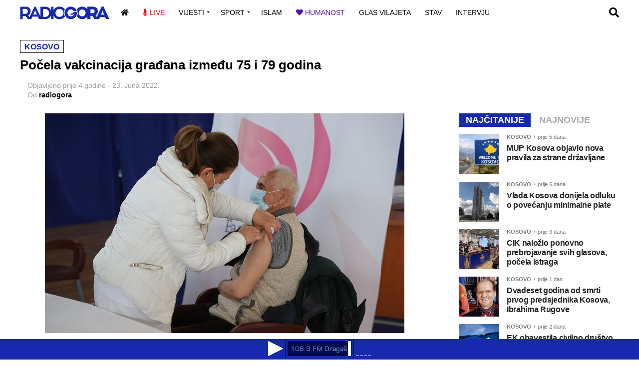

--- FILE ---
content_type: text/html; charset=UTF-8
request_url: http://radiogora.org/pocinje-vakcinacija-gradjana-izmedju-75-i-79-godina/
body_size: 20739
content:
<!DOCTYPE html>
<html lang="bs-BA">
<head>
<meta charset="UTF-8" >
<meta name="viewport" id="viewport" content="width=device-width, initial-scale=1.0, maximum-scale=1.0, minimum-scale=1.0, user-scalable=no" />
<link rel="pingback" href="http://radiogora.org/xmlrpc.php" />
<meta property="og:type" content="article" />
					<meta property="og:image" content="http://radiogora.org/wp-content/uploads/2021/04/vakcina-doktorka-kosovo-2.jpg" />
		<meta name="twitter:image" content="http://radiogora.org/wp-content/uploads/2021/04/vakcina-doktorka-kosovo-2.jpg" />
	<meta property="og:url" content="http://radiogora.org/pocinje-vakcinacija-gradjana-izmedju-75-i-79-godina/" />
<meta property="og:title" content="Počela vakcinacija građana između 75 i 79 godina" />
<meta property="og:description" content="Danas pa narednih nekoliko dana u Prištini i u drugim opštinama počinje vakcinacija osoba starih od 75 do 79 godine sa hroničnim bolestima, saopštio je Odbor za vakcinaciju. Proces vakcinacije protiv Kovida-19 se nastavlja vakcinacijom pacijenata na hemodijalizi u Prištini u sali &#8220;1. oktobar“, a za ostale, u jedinicama za vakcinaciju u opštinama. Ministarstvo zdravlja [&hellip;]" />
<meta name="twitter:card" content="summary_large_image">
<meta name="twitter:url" content="http://radiogora.org/pocinje-vakcinacija-gradjana-izmedju-75-i-79-godina/">
<meta name="twitter:title" content="Počela vakcinacija građana između 75 i 79 godina">
<meta name="twitter:description" content="Danas pa narednih nekoliko dana u Prištini i u drugim opštinama počinje vakcinacija osoba starih od 75 do 79 godine sa hroničnim bolestima, saopštio je Odbor za vakcinaciju. Proces vakcinacije protiv Kovida-19 se nastavlja vakcinacijom pacijenata na hemodijalizi u Prištini u sali &#8220;1. oktobar“, a za ostale, u jedinicama za vakcinaciju u opštinama. Ministarstvo zdravlja [&hellip;]">
<title>Počela vakcinacija građana između 75 i 79 godina &#8211; Radio Gora</title>
<meta name='robots' content='max-image-preview:large' />
<link rel='dns-prefetch' href='//fonts.googleapis.com' />
<link rel="alternate" type="application/rss+xml" title="Radio Gora &raquo; novosti" href="http://radiogora.org/feed/" />
<link rel="alternate" type="application/rss+xml" title="Radio Gora &raquo;  novosti o komentarima" href="http://radiogora.org/comments/feed/" />
<link rel="alternate" type="application/rss+xml" title="Radio Gora &raquo; Počela vakcinacija građana između 75 i 79 godina novosti o komentarima" href="http://radiogora.org/pocinje-vakcinacija-gradjana-izmedju-75-i-79-godina/feed/" />
<script type="text/javascript">
/* <![CDATA[ */
window._wpemojiSettings = {"baseUrl":"https:\/\/s.w.org\/images\/core\/emoji\/14.0.0\/72x72\/","ext":".png","svgUrl":"https:\/\/s.w.org\/images\/core\/emoji\/14.0.0\/svg\/","svgExt":".svg","source":{"concatemoji":"http:\/\/radiogora.org\/wp-includes\/js\/wp-emoji-release.min.js?ver=6.4.7"}};
/*! This file is auto-generated */
!function(i,n){var o,s,e;function c(e){try{var t={supportTests:e,timestamp:(new Date).valueOf()};sessionStorage.setItem(o,JSON.stringify(t))}catch(e){}}function p(e,t,n){e.clearRect(0,0,e.canvas.width,e.canvas.height),e.fillText(t,0,0);var t=new Uint32Array(e.getImageData(0,0,e.canvas.width,e.canvas.height).data),r=(e.clearRect(0,0,e.canvas.width,e.canvas.height),e.fillText(n,0,0),new Uint32Array(e.getImageData(0,0,e.canvas.width,e.canvas.height).data));return t.every(function(e,t){return e===r[t]})}function u(e,t,n){switch(t){case"flag":return n(e,"\ud83c\udff3\ufe0f\u200d\u26a7\ufe0f","\ud83c\udff3\ufe0f\u200b\u26a7\ufe0f")?!1:!n(e,"\ud83c\uddfa\ud83c\uddf3","\ud83c\uddfa\u200b\ud83c\uddf3")&&!n(e,"\ud83c\udff4\udb40\udc67\udb40\udc62\udb40\udc65\udb40\udc6e\udb40\udc67\udb40\udc7f","\ud83c\udff4\u200b\udb40\udc67\u200b\udb40\udc62\u200b\udb40\udc65\u200b\udb40\udc6e\u200b\udb40\udc67\u200b\udb40\udc7f");case"emoji":return!n(e,"\ud83e\udef1\ud83c\udffb\u200d\ud83e\udef2\ud83c\udfff","\ud83e\udef1\ud83c\udffb\u200b\ud83e\udef2\ud83c\udfff")}return!1}function f(e,t,n){var r="undefined"!=typeof WorkerGlobalScope&&self instanceof WorkerGlobalScope?new OffscreenCanvas(300,150):i.createElement("canvas"),a=r.getContext("2d",{willReadFrequently:!0}),o=(a.textBaseline="top",a.font="600 32px Arial",{});return e.forEach(function(e){o[e]=t(a,e,n)}),o}function t(e){var t=i.createElement("script");t.src=e,t.defer=!0,i.head.appendChild(t)}"undefined"!=typeof Promise&&(o="wpEmojiSettingsSupports",s=["flag","emoji"],n.supports={everything:!0,everythingExceptFlag:!0},e=new Promise(function(e){i.addEventListener("DOMContentLoaded",e,{once:!0})}),new Promise(function(t){var n=function(){try{var e=JSON.parse(sessionStorage.getItem(o));if("object"==typeof e&&"number"==typeof e.timestamp&&(new Date).valueOf()<e.timestamp+604800&&"object"==typeof e.supportTests)return e.supportTests}catch(e){}return null}();if(!n){if("undefined"!=typeof Worker&&"undefined"!=typeof OffscreenCanvas&&"undefined"!=typeof URL&&URL.createObjectURL&&"undefined"!=typeof Blob)try{var e="postMessage("+f.toString()+"("+[JSON.stringify(s),u.toString(),p.toString()].join(",")+"));",r=new Blob([e],{type:"text/javascript"}),a=new Worker(URL.createObjectURL(r),{name:"wpTestEmojiSupports"});return void(a.onmessage=function(e){c(n=e.data),a.terminate(),t(n)})}catch(e){}c(n=f(s,u,p))}t(n)}).then(function(e){for(var t in e)n.supports[t]=e[t],n.supports.everything=n.supports.everything&&n.supports[t],"flag"!==t&&(n.supports.everythingExceptFlag=n.supports.everythingExceptFlag&&n.supports[t]);n.supports.everythingExceptFlag=n.supports.everythingExceptFlag&&!n.supports.flag,n.DOMReady=!1,n.readyCallback=function(){n.DOMReady=!0}}).then(function(){return e}).then(function(){var e;n.supports.everything||(n.readyCallback(),(e=n.source||{}).concatemoji?t(e.concatemoji):e.wpemoji&&e.twemoji&&(t(e.twemoji),t(e.wpemoji)))}))}((window,document),window._wpemojiSettings);
/* ]]> */
</script>
<style id='wp-emoji-styles-inline-css' type='text/css'>

	img.wp-smiley, img.emoji {
		display: inline !important;
		border: none !important;
		box-shadow: none !important;
		height: 1em !important;
		width: 1em !important;
		margin: 0 0.07em !important;
		vertical-align: -0.1em !important;
		background: none !important;
		padding: 0 !important;
	}
</style>
<link rel='stylesheet' id='wp-block-library-css' href='http://radiogora.org/wp-includes/css/dist/block-library/style.min.css?ver=6.4.7' type='text/css' media='all' />
<style id='classic-theme-styles-inline-css' type='text/css'>
/*! This file is auto-generated */
.wp-block-button__link{color:#fff;background-color:#32373c;border-radius:9999px;box-shadow:none;text-decoration:none;padding:calc(.667em + 2px) calc(1.333em + 2px);font-size:1.125em}.wp-block-file__button{background:#32373c;color:#fff;text-decoration:none}
</style>
<style id='global-styles-inline-css' type='text/css'>
body{--wp--preset--color--black: #000000;--wp--preset--color--cyan-bluish-gray: #abb8c3;--wp--preset--color--white: #ffffff;--wp--preset--color--pale-pink: #f78da7;--wp--preset--color--vivid-red: #cf2e2e;--wp--preset--color--luminous-vivid-orange: #ff6900;--wp--preset--color--luminous-vivid-amber: #fcb900;--wp--preset--color--light-green-cyan: #7bdcb5;--wp--preset--color--vivid-green-cyan: #00d084;--wp--preset--color--pale-cyan-blue: #8ed1fc;--wp--preset--color--vivid-cyan-blue: #0693e3;--wp--preset--color--vivid-purple: #9b51e0;--wp--preset--color--: #444;--wp--preset--gradient--vivid-cyan-blue-to-vivid-purple: linear-gradient(135deg,rgba(6,147,227,1) 0%,rgb(155,81,224) 100%);--wp--preset--gradient--light-green-cyan-to-vivid-green-cyan: linear-gradient(135deg,rgb(122,220,180) 0%,rgb(0,208,130) 100%);--wp--preset--gradient--luminous-vivid-amber-to-luminous-vivid-orange: linear-gradient(135deg,rgba(252,185,0,1) 0%,rgba(255,105,0,1) 100%);--wp--preset--gradient--luminous-vivid-orange-to-vivid-red: linear-gradient(135deg,rgba(255,105,0,1) 0%,rgb(207,46,46) 100%);--wp--preset--gradient--very-light-gray-to-cyan-bluish-gray: linear-gradient(135deg,rgb(238,238,238) 0%,rgb(169,184,195) 100%);--wp--preset--gradient--cool-to-warm-spectrum: linear-gradient(135deg,rgb(74,234,220) 0%,rgb(151,120,209) 20%,rgb(207,42,186) 40%,rgb(238,44,130) 60%,rgb(251,105,98) 80%,rgb(254,248,76) 100%);--wp--preset--gradient--blush-light-purple: linear-gradient(135deg,rgb(255,206,236) 0%,rgb(152,150,240) 100%);--wp--preset--gradient--blush-bordeaux: linear-gradient(135deg,rgb(254,205,165) 0%,rgb(254,45,45) 50%,rgb(107,0,62) 100%);--wp--preset--gradient--luminous-dusk: linear-gradient(135deg,rgb(255,203,112) 0%,rgb(199,81,192) 50%,rgb(65,88,208) 100%);--wp--preset--gradient--pale-ocean: linear-gradient(135deg,rgb(255,245,203) 0%,rgb(182,227,212) 50%,rgb(51,167,181) 100%);--wp--preset--gradient--electric-grass: linear-gradient(135deg,rgb(202,248,128) 0%,rgb(113,206,126) 100%);--wp--preset--gradient--midnight: linear-gradient(135deg,rgb(2,3,129) 0%,rgb(40,116,252) 100%);--wp--preset--font-size--small: 13px;--wp--preset--font-size--medium: 20px;--wp--preset--font-size--large: 36px;--wp--preset--font-size--x-large: 42px;--wp--preset--spacing--20: 0.44rem;--wp--preset--spacing--30: 0.67rem;--wp--preset--spacing--40: 1rem;--wp--preset--spacing--50: 1.5rem;--wp--preset--spacing--60: 2.25rem;--wp--preset--spacing--70: 3.38rem;--wp--preset--spacing--80: 5.06rem;--wp--preset--shadow--natural: 6px 6px 9px rgba(0, 0, 0, 0.2);--wp--preset--shadow--deep: 12px 12px 50px rgba(0, 0, 0, 0.4);--wp--preset--shadow--sharp: 6px 6px 0px rgba(0, 0, 0, 0.2);--wp--preset--shadow--outlined: 6px 6px 0px -3px rgba(255, 255, 255, 1), 6px 6px rgba(0, 0, 0, 1);--wp--preset--shadow--crisp: 6px 6px 0px rgba(0, 0, 0, 1);}:where(.is-layout-flex){gap: 0.5em;}:where(.is-layout-grid){gap: 0.5em;}body .is-layout-flow > .alignleft{float: left;margin-inline-start: 0;margin-inline-end: 2em;}body .is-layout-flow > .alignright{float: right;margin-inline-start: 2em;margin-inline-end: 0;}body .is-layout-flow > .aligncenter{margin-left: auto !important;margin-right: auto !important;}body .is-layout-constrained > .alignleft{float: left;margin-inline-start: 0;margin-inline-end: 2em;}body .is-layout-constrained > .alignright{float: right;margin-inline-start: 2em;margin-inline-end: 0;}body .is-layout-constrained > .aligncenter{margin-left: auto !important;margin-right: auto !important;}body .is-layout-constrained > :where(:not(.alignleft):not(.alignright):not(.alignfull)){max-width: var(--wp--style--global--content-size);margin-left: auto !important;margin-right: auto !important;}body .is-layout-constrained > .alignwide{max-width: var(--wp--style--global--wide-size);}body .is-layout-flex{display: flex;}body .is-layout-flex{flex-wrap: wrap;align-items: center;}body .is-layout-flex > *{margin: 0;}body .is-layout-grid{display: grid;}body .is-layout-grid > *{margin: 0;}:where(.wp-block-columns.is-layout-flex){gap: 2em;}:where(.wp-block-columns.is-layout-grid){gap: 2em;}:where(.wp-block-post-template.is-layout-flex){gap: 1.25em;}:where(.wp-block-post-template.is-layout-grid){gap: 1.25em;}.has-black-color{color: var(--wp--preset--color--black) !important;}.has-cyan-bluish-gray-color{color: var(--wp--preset--color--cyan-bluish-gray) !important;}.has-white-color{color: var(--wp--preset--color--white) !important;}.has-pale-pink-color{color: var(--wp--preset--color--pale-pink) !important;}.has-vivid-red-color{color: var(--wp--preset--color--vivid-red) !important;}.has-luminous-vivid-orange-color{color: var(--wp--preset--color--luminous-vivid-orange) !important;}.has-luminous-vivid-amber-color{color: var(--wp--preset--color--luminous-vivid-amber) !important;}.has-light-green-cyan-color{color: var(--wp--preset--color--light-green-cyan) !important;}.has-vivid-green-cyan-color{color: var(--wp--preset--color--vivid-green-cyan) !important;}.has-pale-cyan-blue-color{color: var(--wp--preset--color--pale-cyan-blue) !important;}.has-vivid-cyan-blue-color{color: var(--wp--preset--color--vivid-cyan-blue) !important;}.has-vivid-purple-color{color: var(--wp--preset--color--vivid-purple) !important;}.has-black-background-color{background-color: var(--wp--preset--color--black) !important;}.has-cyan-bluish-gray-background-color{background-color: var(--wp--preset--color--cyan-bluish-gray) !important;}.has-white-background-color{background-color: var(--wp--preset--color--white) !important;}.has-pale-pink-background-color{background-color: var(--wp--preset--color--pale-pink) !important;}.has-vivid-red-background-color{background-color: var(--wp--preset--color--vivid-red) !important;}.has-luminous-vivid-orange-background-color{background-color: var(--wp--preset--color--luminous-vivid-orange) !important;}.has-luminous-vivid-amber-background-color{background-color: var(--wp--preset--color--luminous-vivid-amber) !important;}.has-light-green-cyan-background-color{background-color: var(--wp--preset--color--light-green-cyan) !important;}.has-vivid-green-cyan-background-color{background-color: var(--wp--preset--color--vivid-green-cyan) !important;}.has-pale-cyan-blue-background-color{background-color: var(--wp--preset--color--pale-cyan-blue) !important;}.has-vivid-cyan-blue-background-color{background-color: var(--wp--preset--color--vivid-cyan-blue) !important;}.has-vivid-purple-background-color{background-color: var(--wp--preset--color--vivid-purple) !important;}.has-black-border-color{border-color: var(--wp--preset--color--black) !important;}.has-cyan-bluish-gray-border-color{border-color: var(--wp--preset--color--cyan-bluish-gray) !important;}.has-white-border-color{border-color: var(--wp--preset--color--white) !important;}.has-pale-pink-border-color{border-color: var(--wp--preset--color--pale-pink) !important;}.has-vivid-red-border-color{border-color: var(--wp--preset--color--vivid-red) !important;}.has-luminous-vivid-orange-border-color{border-color: var(--wp--preset--color--luminous-vivid-orange) !important;}.has-luminous-vivid-amber-border-color{border-color: var(--wp--preset--color--luminous-vivid-amber) !important;}.has-light-green-cyan-border-color{border-color: var(--wp--preset--color--light-green-cyan) !important;}.has-vivid-green-cyan-border-color{border-color: var(--wp--preset--color--vivid-green-cyan) !important;}.has-pale-cyan-blue-border-color{border-color: var(--wp--preset--color--pale-cyan-blue) !important;}.has-vivid-cyan-blue-border-color{border-color: var(--wp--preset--color--vivid-cyan-blue) !important;}.has-vivid-purple-border-color{border-color: var(--wp--preset--color--vivid-purple) !important;}.has-vivid-cyan-blue-to-vivid-purple-gradient-background{background: var(--wp--preset--gradient--vivid-cyan-blue-to-vivid-purple) !important;}.has-light-green-cyan-to-vivid-green-cyan-gradient-background{background: var(--wp--preset--gradient--light-green-cyan-to-vivid-green-cyan) !important;}.has-luminous-vivid-amber-to-luminous-vivid-orange-gradient-background{background: var(--wp--preset--gradient--luminous-vivid-amber-to-luminous-vivid-orange) !important;}.has-luminous-vivid-orange-to-vivid-red-gradient-background{background: var(--wp--preset--gradient--luminous-vivid-orange-to-vivid-red) !important;}.has-very-light-gray-to-cyan-bluish-gray-gradient-background{background: var(--wp--preset--gradient--very-light-gray-to-cyan-bluish-gray) !important;}.has-cool-to-warm-spectrum-gradient-background{background: var(--wp--preset--gradient--cool-to-warm-spectrum) !important;}.has-blush-light-purple-gradient-background{background: var(--wp--preset--gradient--blush-light-purple) !important;}.has-blush-bordeaux-gradient-background{background: var(--wp--preset--gradient--blush-bordeaux) !important;}.has-luminous-dusk-gradient-background{background: var(--wp--preset--gradient--luminous-dusk) !important;}.has-pale-ocean-gradient-background{background: var(--wp--preset--gradient--pale-ocean) !important;}.has-electric-grass-gradient-background{background: var(--wp--preset--gradient--electric-grass) !important;}.has-midnight-gradient-background{background: var(--wp--preset--gradient--midnight) !important;}.has-small-font-size{font-size: var(--wp--preset--font-size--small) !important;}.has-medium-font-size{font-size: var(--wp--preset--font-size--medium) !important;}.has-large-font-size{font-size: var(--wp--preset--font-size--large) !important;}.has-x-large-font-size{font-size: var(--wp--preset--font-size--x-large) !important;}
.wp-block-navigation a:where(:not(.wp-element-button)){color: inherit;}
:where(.wp-block-post-template.is-layout-flex){gap: 1.25em;}:where(.wp-block-post-template.is-layout-grid){gap: 1.25em;}
:where(.wp-block-columns.is-layout-flex){gap: 2em;}:where(.wp-block-columns.is-layout-grid){gap: 2em;}
.wp-block-pullquote{font-size: 1.5em;line-height: 1.6;}
</style>
<link rel='stylesheet' id='mvp-custom-style-css' href='http://radiogora.org/wp-content/themes/zox-news/style.css?ver=6.4.7' type='text/css' media='all' />
<style id='mvp-custom-style-inline-css' type='text/css'>


#mvp-wallpaper {
	background: url() no-repeat 50% 0;
	}

#mvp-foot-copy a {
	color: #cccccc;
	}

#mvp-content-main p a,
#mvp-content-main ul a,
#mvp-content-main ol a,
.mvp-post-add-main p a,
.mvp-post-add-main ul a,
.mvp-post-add-main ol a {
	box-shadow: inset 0 -4px 0 #cccccc;
	}

#mvp-content-main p a:hover,
#mvp-content-main ul a:hover,
#mvp-content-main ol a:hover,
.mvp-post-add-main p a:hover,
.mvp-post-add-main ul a:hover,
.mvp-post-add-main ol a:hover {
	background: #cccccc;
	}

a,
a:visited,
.post-info-name a,
.woocommerce .woocommerce-breadcrumb a {
	color: #1628ad;
	}

#mvp-side-wrap a:hover {
	color: #1628ad;
	}

.mvp-fly-top:hover,
.mvp-vid-box-wrap,
ul.mvp-soc-mob-list li.mvp-soc-mob-com {
	background: #cccccc;
	}

nav.mvp-fly-nav-menu ul li.menu-item-has-children:after,
.mvp-feat1-left-wrap span.mvp-cd-cat,
.mvp-widget-feat1-top-story span.mvp-cd-cat,
.mvp-widget-feat2-left-cont span.mvp-cd-cat,
.mvp-widget-dark-feat span.mvp-cd-cat,
.mvp-widget-dark-sub span.mvp-cd-cat,
.mvp-vid-wide-text span.mvp-cd-cat,
.mvp-feat2-top-text span.mvp-cd-cat,
.mvp-feat3-main-story span.mvp-cd-cat,
.mvp-feat3-sub-text span.mvp-cd-cat,
.mvp-feat4-main-text span.mvp-cd-cat,
.woocommerce-message:before,
.woocommerce-info:before,
.woocommerce-message:before {
	color: #cccccc;
	}

#searchform input,
.mvp-authors-name {
	border-bottom: 1px solid #cccccc;
	}

.mvp-fly-top:hover {
	border-top: 1px solid #cccccc;
	border-left: 1px solid #cccccc;
	border-bottom: 1px solid #cccccc;
	}

.woocommerce .widget_price_filter .ui-slider .ui-slider-handle,
.woocommerce #respond input#submit.alt,
.woocommerce a.button.alt,
.woocommerce button.button.alt,
.woocommerce input.button.alt,
.woocommerce #respond input#submit.alt:hover,
.woocommerce a.button.alt:hover,
.woocommerce button.button.alt:hover,
.woocommerce input.button.alt:hover {
	background-color: #cccccc;
	}

.woocommerce-error,
.woocommerce-info,
.woocommerce-message {
	border-top-color: #cccccc;
	}

ul.mvp-feat1-list-buts li.active span.mvp-feat1-list-but,
span.mvp-widget-home-title,
span.mvp-post-cat,
span.mvp-feat1-pop-head {
	background: #1628ad;
	}

.woocommerce span.onsale {
	background-color: #1628ad;
	}

.mvp-widget-feat2-side-more-but,
.woocommerce .star-rating span:before,
span.mvp-prev-next-label,
.mvp-cat-date-wrap .sticky {
	color: #1628ad !important;
	}

#mvp-main-nav-top,
#mvp-fly-wrap,
.mvp-soc-mob-right,
#mvp-main-nav-small-cont {
	background: #000000;
	}

#mvp-main-nav-small .mvp-fly-but-wrap span,
#mvp-main-nav-small .mvp-search-but-wrap span,
.mvp-nav-top-left .mvp-fly-but-wrap span,
#mvp-fly-wrap .mvp-fly-but-wrap span {
	background: #555555;
	}

.mvp-nav-top-right .mvp-nav-search-but,
span.mvp-fly-soc-head,
.mvp-soc-mob-right i,
#mvp-main-nav-small span.mvp-nav-search-but,
#mvp-main-nav-small .mvp-nav-menu ul li a  {
	color: #555555;
	}

#mvp-main-nav-small .mvp-nav-menu ul li.menu-item-has-children a:after {
	border-color: #555555 transparent transparent transparent;
	}

#mvp-nav-top-wrap span.mvp-nav-search-but:hover,
#mvp-main-nav-small span.mvp-nav-search-but:hover {
	color: #999999;
	}

#mvp-nav-top-wrap .mvp-fly-but-wrap:hover span,
#mvp-main-nav-small .mvp-fly-but-wrap:hover span,
span.mvp-woo-cart-num:hover {
	background: #999999;
	}

#mvp-main-nav-bot-cont {
	background: #ffffff;
	}

#mvp-nav-bot-wrap .mvp-fly-but-wrap span,
#mvp-nav-bot-wrap .mvp-search-but-wrap span {
	background: #000000;
	}

#mvp-nav-bot-wrap span.mvp-nav-search-but,
#mvp-nav-bot-wrap .mvp-nav-menu ul li a {
	color: #000000;
	}

#mvp-nav-bot-wrap .mvp-nav-menu ul li.menu-item-has-children a:after {
	border-color: #000000 transparent transparent transparent;
	}

.mvp-nav-menu ul li:hover a {
	border-bottom: 5px solid #1628ad;
	}

#mvp-nav-bot-wrap .mvp-fly-but-wrap:hover span {
	background: #1628ad;
	}

#mvp-nav-bot-wrap span.mvp-nav-search-but:hover {
	color: #1628ad;
	}

body,
.mvp-feat1-feat-text p,
.mvp-feat2-top-text p,
.mvp-feat3-main-text p,
.mvp-feat3-sub-text p,
#searchform input,
.mvp-author-info-text,
span.mvp-post-excerpt,
.mvp-nav-menu ul li ul.sub-menu li a,
nav.mvp-fly-nav-menu ul li a,
.mvp-ad-label,
span.mvp-feat-caption,
.mvp-post-tags a,
.mvp-post-tags a:visited,
span.mvp-author-box-name a,
#mvp-author-box-text p,
.mvp-post-gallery-text p,
ul.mvp-soc-mob-list li span,
#comments,
h3#reply-title,
h2.comments,
#mvp-foot-copy p,
span.mvp-fly-soc-head,
.mvp-post-tags-header,
span.mvp-prev-next-label,
span.mvp-post-add-link-but,
#mvp-comments-button a,
#mvp-comments-button span.mvp-comment-but-text,
.woocommerce ul.product_list_widget span.product-title,
.woocommerce ul.product_list_widget li a,
.woocommerce #reviews #comments ol.commentlist li .comment-text p.meta,
.woocommerce div.product p.price,
.woocommerce div.product p.price ins,
.woocommerce div.product p.price del,
.woocommerce ul.products li.product .price del,
.woocommerce ul.products li.product .price ins,
.woocommerce ul.products li.product .price,
.woocommerce #respond input#submit,
.woocommerce a.button,
.woocommerce button.button,
.woocommerce input.button,
.woocommerce .widget_price_filter .price_slider_amount .button,
.woocommerce span.onsale,
.woocommerce-review-link,
#woo-content p.woocommerce-result-count,
.woocommerce div.product .woocommerce-tabs ul.tabs li a,
a.mvp-inf-more-but,
span.mvp-cont-read-but,
span.mvp-cd-cat,
span.mvp-cd-date,
.mvp-feat4-main-text p,
span.mvp-woo-cart-num,
span.mvp-widget-home-title2,
.wp-caption,
#mvp-content-main p.wp-caption-text,
.gallery-caption,
.mvp-post-add-main p.wp-caption-text,
#bbpress-forums,
#bbpress-forums p,
.protected-post-form input,
#mvp-feat6-text p {
	font-family: '', sans-serif;
	}

.mvp-blog-story-text p,
span.mvp-author-page-desc,
#mvp-404 p,
.mvp-widget-feat1-bot-text p,
.mvp-widget-feat2-left-text p,
.mvp-flex-story-text p,
.mvp-search-text p,
#mvp-content-main p,
.mvp-post-add-main p,
#mvp-content-main ul li,
#mvp-content-main ol li,
.rwp-summary,
.rwp-u-review__comment,
.mvp-feat5-mid-main-text p,
.mvp-feat5-small-main-text p,
#mvp-content-main .wp-block-button__link,
.wp-block-audio figcaption,
.wp-block-video figcaption,
.wp-block-embed figcaption,
.wp-block-verse pre,
pre.wp-block-verse {
	font-family: '', sans-serif;
	}

.mvp-nav-menu ul li a,
#mvp-foot-menu ul li a {
	font-family: '', sans-serif;
	}


.mvp-feat1-sub-text h2,
.mvp-feat1-pop-text h2,
.mvp-feat1-list-text h2,
.mvp-widget-feat1-top-text h2,
.mvp-widget-feat1-bot-text h2,
.mvp-widget-dark-feat-text h2,
.mvp-widget-dark-sub-text h2,
.mvp-widget-feat2-left-text h2,
.mvp-widget-feat2-right-text h2,
.mvp-blog-story-text h2,
.mvp-flex-story-text h2,
.mvp-vid-wide-more-text p,
.mvp-prev-next-text p,
.mvp-related-text,
.mvp-post-more-text p,
h2.mvp-authors-latest a,
.mvp-feat2-bot-text h2,
.mvp-feat3-sub-text h2,
.mvp-feat3-main-text h2,
.mvp-feat4-main-text h2,
.mvp-feat5-text h2,
.mvp-feat5-mid-main-text h2,
.mvp-feat5-small-main-text h2,
.mvp-feat5-mid-sub-text h2,
#mvp-feat6-text h2,
.alp-related-posts-wrapper .alp-related-post .post-title {
	font-family: '', sans-serif;
	}

.mvp-feat2-top-text h2,
.mvp-feat1-feat-text h2,
h1.mvp-post-title,
h1.mvp-post-title-wide,
.mvp-drop-nav-title h4,
#mvp-content-main blockquote p,
.mvp-post-add-main blockquote p,
#mvp-content-main p.has-large-font-size,
#mvp-404 h1,
#woo-content h1.page-title,
.woocommerce div.product .product_title,
.woocommerce ul.products li.product h3,
.alp-related-posts .current .post-title {
	font-family: '', sans-serif;
	}

span.mvp-feat1-pop-head,
.mvp-feat1-pop-text:before,
span.mvp-feat1-list-but,
span.mvp-widget-home-title,
.mvp-widget-feat2-side-more,
span.mvp-post-cat,
span.mvp-page-head,
h1.mvp-author-top-head,
.mvp-authors-name,
#mvp-content-main h1,
#mvp-content-main h2,
#mvp-content-main h3,
#mvp-content-main h4,
#mvp-content-main h5,
#mvp-content-main h6,
.woocommerce .related h2,
.woocommerce div.product .woocommerce-tabs .panel h2,
.woocommerce div.product .product_title,
.mvp-feat5-side-list .mvp-feat1-list-img:after {
	font-family: '', sans-serif;
	}

	

	#mvp-main-nav-top {
		background: #fff;
		padding: 15px 0 0;
		}
	#mvp-fly-wrap,
	.mvp-soc-mob-right,
	#mvp-main-nav-small-cont {
		background: #fff;
		}
	#mvp-main-nav-small .mvp-fly-but-wrap span,
	#mvp-main-nav-small .mvp-search-but-wrap span,
	.mvp-nav-top-left .mvp-fly-but-wrap span,
	#mvp-fly-wrap .mvp-fly-but-wrap span {
		background: #000;
		}
	.mvp-nav-top-right .mvp-nav-search-but,
	span.mvp-fly-soc-head,
	.mvp-soc-mob-right i,
	#mvp-main-nav-small span.mvp-nav-search-but,
	#mvp-main-nav-small .mvp-nav-menu ul li a  {
		color: #000;
		}
	#mvp-main-nav-small .mvp-nav-menu ul li.menu-item-has-children a:after {
		border-color: #000 transparent transparent transparent;
		}
	.mvp-feat1-feat-text h2,
	h1.mvp-post-title,
	.mvp-feat2-top-text h2,
	.mvp-feat3-main-text h2,
	#mvp-content-main blockquote p,
	.mvp-post-add-main blockquote p {
		font-family: 'Anton', sans-serif;
		font-weight: 400;
		letter-spacing: normal;
		}
	.mvp-feat1-feat-text h2,
	.mvp-feat2-top-text h2,
	.mvp-feat3-main-text h2 {
		line-height: 1;
		text-transform: uppercase;
		}
		

	span.mvp-nav-soc-but,
	ul.mvp-fly-soc-list li a,
	span.mvp-woo-cart-num {
		background: rgba(0,0,0,.8);
		}
	span.mvp-woo-cart-icon {
		color: rgba(0,0,0,.8);
		}
	nav.mvp-fly-nav-menu ul li,
	nav.mvp-fly-nav-menu ul li ul.sub-menu {
		border-top: 1px solid rgba(0,0,0,.1);
		}
	nav.mvp-fly-nav-menu ul li a {
		color: #000;
		}
	.mvp-drop-nav-title h4 {
		color: #000;
		}
		

	#mvp-main-body-wrap {
		padding-top: 20px;
		}
	#mvp-feat2-wrap,
	#mvp-feat4-wrap,
	#mvp-post-feat-img-wide,
	#mvp-vid-wide-wrap {
		margin-top: -20px;
		}
	@media screen and (max-width: 479px) {
		#mvp-main-body-wrap {
			padding-top: 15px;
			}
		#mvp-feat2-wrap,
		#mvp-feat4-wrap,
		#mvp-post-feat-img-wide,
		#mvp-vid-wide-wrap {
			margin-top: -15px;
			}
		}
		

	#mvp-leader-wrap {
		position: relative;
		}
	#mvp-site-main {
		margin-top: 0;
		}
	#mvp-leader-wrap {
		top: 0 !important;
		}
		

	.mvp-nav-links {
		display: none;
		}
		

	.alp-advert {
		display: none;
	}
	.alp-related-posts-wrapper .alp-related-posts .current {
		margin: 0 0 10px;
	}
		

 	.mvp-fly-but-wrap span:nth-child(1) {
	top: 0;
	width: 26px;
	}

.mvp-fly-but-wrap span:nth-child(2),
.mvp-fly-but-wrap span:nth-child(3) {
	top: 8px;
	width: 26px;
	}

.mvp-fly-but-wrap span:nth-child(4) {
	top: 16px;
	width:26px;
	}

.mvp-fly-but-wrap span, .mvp-search-but-wrap span {
  
    height: 3px;
}








.mvp-author-info-thumb img {
    display: none;}

#mvp-author-top-right{
    display: none;}
#mvp-author-top-left img{
    display: none;}






h4.mvp-widget-home-title
{ display: none;}

span.mvp-post-cat {
    text-transform: uppercase;
    -webkit-transform: skewX(
0deg);
    -moz-transform: skewX(0deg);
    -ms-transform: skewX(0deg);
    -o-transform: skewX(0deg);
    transform: skewX(
0deg);
}


.mvp-feat1-list-wrap, .mvp-feat1-list, .mvp-feat1-list-head-wrap, ul.mvp-feat1-list-buts {
    /* width: 0%; */
  text-align: left;
}





span.mvp-feat1-list-but {
    text-transform: uppercase;
    -webkit-transform: skewX(
0deg);
    -moz-transform: skewX(0deg);
    -ms-transform: skewX(0deg);
    -o-transform: skewX(0deg);
    transform: skewX(
0deg);
}


span.mvp-nav-soc-but {
        display: none;
}

#mvp-fly-wrap, .mvp-soc-mob-right, #mvp-main-nav-small-cont {
    background: linear-gradient(
222deg, #, #);
}



@media (min-width: 1100px) {
  #mvp-nav-small-left {
    display: none;

}
}


.mvp-nav-small-logo {
    line-height: 0;
    margin: 10px 10px 10px -50px;


}


span.mvp-feat1-pop-head {
    transform: skewX(
0deg);

}










.mvp-widget-feat2-side-more-but {
        display: none;

}



.psac-post-slider.psac-design-1 .psac-post-overlay {
    background: rgba(255,255,255,0.4);
    border: 1px solid #FFEBB9;
    position: absolute;
    padding: 10px;
    left: 0;
    right: 0;
    max-width: 90%;
    margin: 0 auto;
    top: 70%;
    -webkit-transform: translateY(-50%);
    transform: translateY(-50%);
    z-index: 2;
}
.psac-post-title a, .psac-post-categories a {
    color: #ffffff;
    text-shadow: 2px 8px 6px #000000, 0px -5px 35px rgb(255 255 255 / 80%);
}
.psac-post-slider.psac-design-1 .psac-post-categories a {
    border-color: #FFEBB9;
}


#mvp-feat6-wrap {
    background: #000;
    margin: 0 0 20px;
    overflow: hidden;
    width: 100%;
}








#mvp-feat4-wrap {
background: linear-gradient(
222deg, #ffffff, #ffffff);
margin-bottom: 20px;
  border-bottom: 1px solid #dedede;
max-height: 100%;
}



.mvp-feat4-main-text h2 {
    color: #010101;


}


.mvp-feat4-main-text p {
    color: #111111;
  }





.mvp-feat4-main-img {
    background: #fff;


}













.jeg_readmore { display: none;
}


.jeg_postblock_16.jeg_col_3o3 .jeg_pl_lg_5 .jeg_thumb {
    border-radius: 6px;

}




div.scrollmenu {
background-color: #fff;
overflow: auto;
white-space: nowrap;
font-weight: none; 
font-size: 13px;
padding-left: 5px;
padding-right: 5px;
border-top: 1px solid #f1f1f1;
border-bottom: 1px solid #f1f1f1;
 box-shadow: 0px 0px 7px 0px rgba(0, 0, 0, 0.1);}
div.scrollmenu a {
  display: inline-block;
  color: #333333;
  text-align: center;
  padding: 10px;
  text-decoration: none;


}


@media only screen and (max-width: 480px) {
::-webkit-scrollbar {
  display: none;
} }



@media screen and (min-width:1000px) {
div.scrollmenu {
display:none;
}


#mvp-home-widget-wrap {
    margin-bottom: -80px;
}

.footerpl {

position: fixed; }




 
.span.mvp-feat1-list-but {

    padding: 5px 13px 3px 13px;}









		
</style>
<link rel='stylesheet' id='mvp-reset-css' href='http://radiogora.org/wp-content/themes/zox-news/css/reset.css?ver=6.4.7' type='text/css' media='all' />
<link rel='stylesheet' id='fontawesome-css' href='http://radiogora.org/wp-content/themes/zox-news/font-awesome/css/all.css?ver=6.4.7' type='text/css' media='all' />
<link rel='stylesheet' id='mvp-fonts-css' href='//fonts.googleapis.com/css?family=Roboto%3A300%2C400%2C700%2C900%7COswald%3A400%2C700%7CAdvent+Pro%3A700%7COpen+Sans%3A700%7CAnton%3A400%3A100%2C200%2C300%2C400%2C500%2C600%2C700%2C800%2C900%7C%3A100%2C200%2C300%2C400%2C500%2C600%2C700%2C800%2C900%7C%3A100%2C200%2C300%2C400%2C500%2C600%2C700%2C800%2C900%7C%3A100%2C200%2C300%2C400%2C500%2C600%2C700%2C800%2C900%7C%3A100%2C200%2C300%2C400%2C500%2C600%2C700%2C800%2C900%7C%3A100%2C200%2C300%2C400%2C500%2C600%2C700%2C800%2C900%26subset%3Dlatin%2Clatin-ext%2Ccyrillic%2Ccyrillic-ext%2Cgreek-ext%2Cgreek%2Cvietnamese' type='text/css' media='all' />
<link rel='stylesheet' id='mvp-media-queries-css' href='http://radiogora.org/wp-content/themes/zox-news/css/media-queries.css?ver=6.4.7' type='text/css' media='all' />
<script type="text/javascript" src="http://radiogora.org/wp-includes/js/jquery/jquery.min.js?ver=3.7.1" id="jquery-core-js"></script>
<script type="text/javascript" src="http://radiogora.org/wp-includes/js/jquery/jquery-migrate.min.js?ver=3.4.1" id="jquery-migrate-js"></script>
<link rel="https://api.w.org/" href="http://radiogora.org/wp-json/" /><link rel="alternate" type="application/json" href="http://radiogora.org/wp-json/wp/v2/posts/9189" /><link rel="EditURI" type="application/rsd+xml" title="RSD" href="http://radiogora.org/xmlrpc.php?rsd" />
<meta name="generator" content="WordPress 6.4.7" />
<link rel="canonical" href="http://radiogora.org/pocinje-vakcinacija-gradjana-izmedju-75-i-79-godina/" />
<link rel='shortlink' href='http://radiogora.org/?p=9189' />
<link rel="alternate" type="application/json+oembed" href="http://radiogora.org/wp-json/oembed/1.0/embed?url=http%3A%2F%2Fradiogora.org%2Fpocinje-vakcinacija-gradjana-izmedju-75-i-79-godina%2F" />
<link rel="alternate" type="text/xml+oembed" href="http://radiogora.org/wp-json/oembed/1.0/embed?url=http%3A%2F%2Fradiogora.org%2Fpocinje-vakcinacija-gradjana-izmedju-75-i-79-godina%2F&#038;format=xml" />
<script>crudScriptURL = "http://radiogora.org/wp-admin/admin-ajax.php"</script><link rel="icon" href="http://radiogora.org/wp-content/uploads/2021/01/cropped-radio-gora-fav512-512-32x32.png" sizes="32x32" />
<link rel="icon" href="http://radiogora.org/wp-content/uploads/2021/01/cropped-radio-gora-fav512-512-192x192.png" sizes="192x192" />
<link rel="apple-touch-icon" href="http://radiogora.org/wp-content/uploads/2021/01/cropped-radio-gora-fav512-512-180x180.png" />
<meta name="msapplication-TileImage" content="http://radiogora.org/wp-content/uploads/2021/01/cropped-radio-gora-fav512-512-270x270.png" />
		<style type="text/css" id="wp-custom-css">
			.footerpl {
position: fixed;
  left: 0;
  bottom: 0;
  width: 100%;
  background-color: #1729AF;
  color: white;
  text-align: center;
z-index: 9999; }



.current-show  {
	background: -webkit-linear-gradient(top, # 0%,#ffffff 50%,#ffffff 0%,#ffffff 90%);
	
	
	border-radius: 0px 0px 0px 0px;
	padding: 2px 0px 0px 5px;
	margin-left: -20px;
	border-left: solid 20px #fff;
	 color: #ffffff;
	
 
	font-size: 20px;
	margin-top: px;
	margin-bottom: 4px;
	border-color: #ff0000;
	
animation: blink 3s;
     animation-iteration-count: 333333333333333;
  }
@keyframes blink { 50% { border-color: #ff0000; border-radius: 0px 0px 0px 0px;
	
} 	
	
	 }




.joan-now-playing {

   
 background: linear-gradient(90deg, #1729AF, #090974);
 font-size: 20px;
	color: #fff;
	font-weight: bold;
   padding: 20px;
	margin: 0px;

  border-radius: 0px 0px 0px 0px;
	

	
 

} 




@media only screen and (max-width: 480px) {
.joan-now-playing {
    
    margin: 0px -17px 0px -17px;

background:  linear-gradient(90deg, #1729AF, #090974);
} }
	
	
	
	
	

.upcoming-show
{ 
		margin-bottom: 1px;
	margin-top: 12px;
	font-weight: bold;
	font-size: 16px;
   
	color: #ffffff;
	
	
	
	
  }

.joan-image-thumbnail {
  margin-top: 14px;
border-radius: 0px;}







#mvp-foot-menu ul li a {
   
    text-transform: none; }





.mvp-feat1-feat-text h2, .mvp-feat2-top-text h2, .mvp-feat3-main-text h2 {
    
    text-transform: none;

}


#searchform input {
   
    text-transform: none; }




.mvp-flex-story, .mvp-widget-tab-wrap {
    width: 100%;
    padding-bottom: 15px;
    border-bottom: #F0F0F2 solid 1px;}




.mvp-feat1-feat-text, .mvp-feat1-sub-text, .mvp-feat3-main-text, .mvp-feat3-sub-text, .mvp-feat2-top-text-wrap, .mvp-feat5-text {
    background-image: linear-gradient(to bottom,rgba(0,0,0,0) 0, rgba(0,0,0,9) 50%, rgba(0,0,0,9) 100%);}







	

.mvp-blog-story-img, .mvp-blog-story-col .mvp-blog-story-img, #mvp-home-widget-wrap .mvp-flex-row .mvp-flex-story-img, #mvp-home-widget-wrap .mvp-flex-col .mvp-flex-story-img {
   
    border-radius: 0px;}
	
	
	




.blink {
    -webkit-animation: blink 2s infinite both;
            animation: blink 2s infinite both;
}

@-webkit-keyframes blink {
  0%,
  50%,
  100% {
    opacity: 1;
  }
  25%,
  75% {
    opacity: 0;
  }
}
@keyframes blink {
  0%,
  50%,
  100% {
    opacity: 1;
  }
  25%,
  75% {
    opacity: 0;
  }
}



	
	
	


.mvp-feat1-list-img {
    -webkit-backface-visibility: hidden;
    background: #fff;
border-radius: 0px;}
	
	
	.mvp-widget-feat1-top-img
{
    -webkit-backface-visibility: hidden;
    background: #fff;
border-radius: 0px;}



.mvp-widget-feat2-right-img {
    -webkit-backface-visibility: hidden;
    background: #fff;
border-radius: 0px;}


.mvp-feat1-feat-img {
    -webkit-backface-visibility: hidden;
    background: #fff;
border-radius: 0px;}



.mvp-related-img, .mvp-widget-feat1-bot-img

{
    -webkit-backface-visibility: hidden;
    background: #fff;
border-radius: 0px;}








	

#mvp-home-widget-wrap {
    margin-bottom: -50px;
}




.mvp-feat1-feat-text h2.mvp-stand-title {
    font-size: 26px;
	font-weight: bold;
}


h1.mvp-post-title, #mvp-post-content h1.mvp-post-title {
    font-size: 26px;
	font-weight: bold;
}




.ul.mvp-feat1-list-buts li.active span.mvp-feat1-list-but, span.mvp-widget-home-title, span.mvp-post-cat, span.mvp-feat1-pop-head {
    background: #ffffff;
    padding: 5px 8px 3px;
    color: #1628ad;
    border: solid 1px #111111;
}



#mvp-search-wrap {
    
    background: #1729AF;
}

		</style>
		</head>
<body class="post-template-default single single-post postid-9189 single-format-standard wp-embed-responsive">
	<div id="mvp-fly-wrap">
	<div id="mvp-fly-menu-top" class="left relative">
		<div class="mvp-fly-top-out left relative">
			<div class="mvp-fly-top-in">
				<div id="mvp-fly-logo" class="left relative">
											<a href="http://radiogora.org/"><img src="http://radiogora.org/radio-gora-logo-180-32.svg" alt="Radio Gora" data-rjs="2" /></a>
									</div><!--mvp-fly-logo-->
			</div><!--mvp-fly-top-in-->
			<div class="mvp-fly-but-wrap mvp-fly-but-menu mvp-fly-but-click">
				<span></span>
				<span></span>
				<span></span>
				<span></span>
			</div><!--mvp-fly-but-wrap-->
		</div><!--mvp-fly-top-out-->
	</div><!--mvp-fly-menu-top-->
	<div id="mvp-fly-menu-wrap">
		<nav class="mvp-fly-nav-menu left relative">
			<div class="menu-glavni-mega-container"><ul id="menu-glavni-mega" class="menu"><li id="menu-item-27377" class="menu-item menu-item-type-custom menu-item-object-custom menu-item-27377"><a href="/"><i class="fa fa-home"></i></a></li>
<li id="menu-item-26886" class="menu-item menu-item-type-custom menu-item-object-custom menu-item-26886"><a href="/uzivo"><span style="color: #ff0000;"><i class="fa fa-microphone"></i> Live</span></a></li>
<li id="menu-item-4954" class="menu-item menu-item-type-custom menu-item-object-custom menu-item-has-children menu-item-4954"><a href="/category/vijesti/">Vijesti</a>
<ul class="sub-menu">
	<li id="menu-item-26834" class="menu-item menu-item-type-taxonomy menu-item-object-category menu-item-26834"><a href="http://radiogora.org/category/vijesti/lokalne/">Lokalne</a></li>
	<li id="menu-item-26836" class="menu-item menu-item-type-taxonomy menu-item-object-category current-post-ancestor current-menu-parent current-post-parent menu-item-26836"><a href="http://radiogora.org/category/vijesti/kosovo/">Kosovo</a></li>
	<li id="menu-item-26835" class="menu-item menu-item-type-taxonomy menu-item-object-category menu-item-26835"><a href="http://radiogora.org/category/vijesti/region/">Region</a></li>
	<li id="menu-item-4957" class="menu-item menu-item-type-taxonomy menu-item-object-category menu-item-4957"><a href="http://radiogora.org/category/hronika/">Hronika</a></li>
</ul>
</li>
<li id="menu-item-4955" class="menu-item menu-item-type-custom menu-item-object-custom menu-item-has-children menu-item-4955"><a href="/category/sport">Sport</a>
<ul class="sub-menu">
	<li id="menu-item-26837" class="menu-item menu-item-type-taxonomy menu-item-object-category menu-item-26837"><a href="http://radiogora.org/category/sport/fudbal/">Fudbal</a></li>
	<li id="menu-item-26838" class="menu-item menu-item-type-taxonomy menu-item-object-category menu-item-26838"><a href="http://radiogora.org/category/sport/kosarka/">Košarka</a></li>
	<li id="menu-item-26839" class="menu-item menu-item-type-taxonomy menu-item-object-category menu-item-26839"><a href="http://radiogora.org/category/sport/ostali-sportovi/">Ostali sportovi</a></li>
</ul>
</li>
<li id="menu-item-4958" class="menu-item menu-item-type-taxonomy menu-item-object-category menu-item-4958"><a href="http://radiogora.org/category/islam/">Islam</a></li>
<li id="menu-item-4963" class="menu-item menu-item-type-taxonomy menu-item-object-category menu-item-4963"><a href="http://radiogora.org/category/humanost/"><span style="color: #5D13B2;"><i class="fa fa-heart"></i> Humanost</span></a></li>
<li id="menu-item-4959" class="menu-item menu-item-type-taxonomy menu-item-object-category menu-item-4959"><a href="http://radiogora.org/category/glas-vilajeta/">Glas vilajeta</a></li>
<li id="menu-item-5585" class="menu-item menu-item-type-taxonomy menu-item-object-category menu-item-5585"><a href="http://radiogora.org/category/stav/">Stav</a></li>
<li id="menu-item-9667" class="menu-item menu-item-type-taxonomy menu-item-object-category menu-item-9667"><a href="http://radiogora.org/category/intervju/">Intervju</a></li>
</ul></div>		</nav>
	</div><!--mvp-fly-menu-wrap-->
	<div id="mvp-fly-soc-wrap">
		<span class="mvp-fly-soc-head">Connect with us</span>
		<ul class="mvp-fly-soc-list left relative">
							<li><a href="https://www.facebook.com/radiogora.org/" target="_blank" class="fab fa-facebook-f"></a></li>
																						<li><a href="https://www.youtube.com/@radiogora3437" target="_blank" class="fab fa-youtube"></a></li>
											</ul>
	</div><!--mvp-fly-soc-wrap-->
</div><!--mvp-fly-wrap-->	<div id="mvp-site" class="left relative">
		<div id="mvp-search-wrap">
			<div id="mvp-search-box">
				<form method="get" id="searchform" action="http://radiogora.org/">
	<input type="text" name="s" id="s" value="Unesite pojam" onfocus='if (this.value == "Unesite pojam") { this.value = ""; }' onblur='if (this.value == "") { this.value = "Unesite pojam"; }' />
	<input type="hidden" id="searchsubmit" value="Unesite pojam" />
</form>			</div><!--mvp-search-box-->
			<div class="mvp-search-but-wrap mvp-search-click">
				<span></span>
				<span></span>
			</div><!--mvp-search-but-wrap-->
		</div><!--mvp-search-wrap-->
				<div id="mvp-site-wall" class="left relative">
						<div id="mvp-site-main" class="left relative">
			<header id="mvp-main-head-wrap" class="left relative">
									<nav id="mvp-main-nav-wrap" class="left relative">
						<div id="mvp-main-nav-small" class="left relative">
							<div id="mvp-main-nav-small-cont" class="left">
								<div class="mvp-main-box">
									<div id="mvp-nav-small-wrap">
										<div class="mvp-nav-small-right-out left">
											<div class="mvp-nav-small-right-in">
												<div class="mvp-nav-small-cont left">
													<div class="mvp-nav-small-left-out right">
														<div id="mvp-nav-small-left" class="left relative">
															<div class="mvp-fly-but-wrap mvp-fly-but-click left relative">
																<span></span>
																<span></span>
																<span></span>
																<span></span>
															</div><!--mvp-fly-but-wrap-->
														</div><!--mvp-nav-small-left-->
														<div class="mvp-nav-small-left-in">
															<div class="mvp-nav-small-mid left">
																<div class="mvp-nav-small-logo left relative">
																																			<a href="http://radiogora.org/"><img src="http://radiogora.org/radio-gora-logo-180-32.svg" alt="Radio Gora" data-rjs="2" /></a>
																																																				<h2 class="mvp-logo-title">Radio Gora</h2>
																																	</div><!--mvp-nav-small-logo-->
																<div class="mvp-nav-small-mid-right left">
																																			<div class="mvp-drop-nav-title left">
																			<h4>Počela vakcinacija građana između 75 i 79 godina</h4>
																		</div><!--mvp-drop-nav-title-->
																																		<div class="mvp-nav-menu left">
																		<div class="menu-glavni-mega-container"><ul id="menu-glavni-mega-1" class="menu"><li class="menu-item menu-item-type-custom menu-item-object-custom menu-item-27377"><a href="/"><i class="fa fa-home"></i></a></li>
<li class="menu-item menu-item-type-custom menu-item-object-custom menu-item-26886"><a href="/uzivo"><span style="color: #ff0000;"><i class="fa fa-microphone"></i> Live</span></a></li>
<li class="menu-item menu-item-type-custom menu-item-object-custom menu-item-has-children menu-item-4954"><a href="/category/vijesti/">Vijesti</a>
<ul class="sub-menu">
	<li class="menu-item menu-item-type-taxonomy menu-item-object-category menu-item-26834"><a href="http://radiogora.org/category/vijesti/lokalne/">Lokalne</a></li>
	<li class="menu-item menu-item-type-taxonomy menu-item-object-category current-post-ancestor current-menu-parent current-post-parent menu-item-26836"><a href="http://radiogora.org/category/vijesti/kosovo/">Kosovo</a></li>
	<li class="menu-item menu-item-type-taxonomy menu-item-object-category menu-item-26835"><a href="http://radiogora.org/category/vijesti/region/">Region</a></li>
	<li class="menu-item menu-item-type-taxonomy menu-item-object-category menu-item-4957"><a href="http://radiogora.org/category/hronika/">Hronika</a></li>
</ul>
</li>
<li class="menu-item menu-item-type-custom menu-item-object-custom menu-item-has-children menu-item-4955"><a href="/category/sport">Sport</a>
<ul class="sub-menu">
	<li class="menu-item menu-item-type-taxonomy menu-item-object-category menu-item-26837"><a href="http://radiogora.org/category/sport/fudbal/">Fudbal</a></li>
	<li class="menu-item menu-item-type-taxonomy menu-item-object-category menu-item-26838"><a href="http://radiogora.org/category/sport/kosarka/">Košarka</a></li>
	<li class="menu-item menu-item-type-taxonomy menu-item-object-category menu-item-26839"><a href="http://radiogora.org/category/sport/ostali-sportovi/">Ostali sportovi</a></li>
</ul>
</li>
<li class="menu-item menu-item-type-taxonomy menu-item-object-category menu-item-4958"><a href="http://radiogora.org/category/islam/">Islam</a></li>
<li class="menu-item menu-item-type-taxonomy menu-item-object-category menu-item-4963"><a href="http://radiogora.org/category/humanost/"><span style="color: #5D13B2;"><i class="fa fa-heart"></i> Humanost</span></a></li>
<li class="menu-item menu-item-type-taxonomy menu-item-object-category menu-item-4959"><a href="http://radiogora.org/category/glas-vilajeta/">Glas vilajeta</a></li>
<li class="menu-item menu-item-type-taxonomy menu-item-object-category menu-item-5585"><a href="http://radiogora.org/category/stav/">Stav</a></li>
<li class="menu-item menu-item-type-taxonomy menu-item-object-category menu-item-9667"><a href="http://radiogora.org/category/intervju/">Intervju</a></li>
</ul></div>																	</div><!--mvp-nav-menu-->
																</div><!--mvp-nav-small-mid-right-->
															</div><!--mvp-nav-small-mid-->
														</div><!--mvp-nav-small-left-in-->
													</div><!--mvp-nav-small-left-out-->
												</div><!--mvp-nav-small-cont-->
											</div><!--mvp-nav-small-right-in-->
											<div id="mvp-nav-small-right" class="right relative">
												<span class="mvp-nav-search-but fa fa-search fa-2 mvp-search-click"></span>
											</div><!--mvp-nav-small-right-->
										</div><!--mvp-nav-small-right-out-->
									</div><!--mvp-nav-small-wrap-->
								</div><!--mvp-main-box-->
							</div><!--mvp-main-nav-small-cont-->
						</div><!--mvp-main-nav-small-->
					</nav><!--mvp-main-nav-wrap-->
							</header>

<div class="scrollmenu">
  <a href="/category/vijesti/">VIJESTI</a>
  <a href="/category/intervju/">INTERVJU</a>
 <a href="/program/">PROGRAM</a>
<a href="/uzivo" target="_blank"> <span style="color: #ffffff; background: linear-gradient(210deg, #CC007A, #DC1A00); padding: 3px  6px 3px 6px; border-radius: 5px; border: #ff0000 1px solid"><i class="fa fa-microphone"></i><span class="blink"> SLU&#138;AJ</span></span></a>
  <a href="/category/glas-vilajeta/">GLAS VILAJETA</a>
<a href="/category/humanost/"> <span style="color: #5D13B2; background-color: #ffffff; padding: 3px  6px 3px 6px; border-radius: 5px; border: #5D13B2 1px solid"><i class="fa fa-heart"></i> HUMANOST</span></a>
  <a href="/category/islam/">ISLAM</a>
  <a href="/category/stav/">STAV</a>
						
</div>
				

				
<!--mvp-main-head-wrap-->

			<div id="mvp-main-body-wrap" class="left relative">
	<article id="mvp-article-wrap" itemscope itemtype="http://schema.org/NewsArticle">
			<meta itemscope itemprop="mainEntityOfPage"  itemType="https://schema.org/WebPage" itemid="http://radiogora.org/pocinje-vakcinacija-gradjana-izmedju-75-i-79-godina/"/>
						<div id="mvp-article-cont" class="left relative">
			<div class="mvp-main-box">
				<div id="mvp-post-main" class="left relative">
										<header id="mvp-post-head" class="left relative">
						<h3 class="mvp-post-cat left relative"><a class="mvp-post-cat-link" href="http://radiogora.org/category/vijesti/kosovo/"><span class="mvp-post-cat left">Kosovo</span></a></h3>
						<h1 class="mvp-post-title left entry-title" itemprop="headline">Počela vakcinacija građana između 75 i 79 godina</h1>
																			<div class="mvp-author-info-wrap left relative">
								<div class="mvp-author-info-thumb left relative">
									<img alt='' src='http://0.gravatar.com/avatar/02178d22c3726239eab9199ad284c207?s=46&#038;d=mm&#038;r=g' srcset='http://0.gravatar.com/avatar/02178d22c3726239eab9199ad284c207?s=92&#038;d=mm&#038;r=g 2x' class='avatar avatar-46 photo' height='46' width='46' decoding='async'/>								</div><!--mvp-author-info-thumb-->
								<div class="mvp-author-info-text left relative">
									<div class="mvp-author-info-date left relative">
										<p>Objavljeno</p> <span class="mvp-post-date">prije 4 godine</span> <p>-</p> <span class="mvp-post-date updated"><time class="post-date updated" itemprop="datePublished" datetime="2022-06-23">23. Juna 2022.</time></span>
										<meta itemprop="dateModified" content="2021-05-03 10:13 pm"/>
									</div><!--mvp-author-info-date-->
									<div class="mvp-author-info-name left relative" itemprop="author" itemscope itemtype="https://schema.org/Person">
										<p>Od</p> <span class="author-name vcard fn author" itemprop="name"><a href="http://radiogora.org/author/admin/" title="Članci od radiogora" rel="author">radiogora</a></span> 									</div><!--mvp-author-info-name-->
								</div><!--mvp-author-info-text-->
							</div><!--mvp-author-info-wrap-->
											</header>
										<div class="mvp-post-main-out left relative">
						<div class="mvp-post-main-in">
							<div id="mvp-post-content" class="left relative">
																																																														<div id="mvp-post-feat-img" class="left relative mvp-post-feat-img-wide2" itemprop="image" itemscope itemtype="https://schema.org/ImageObject">
												<img width="720" height="440" src="http://radiogora.org/wp-content/uploads/2021/04/vakcina-doktorka-kosovo-2.jpg" class="attachment- size- wp-post-image" alt="" decoding="async" fetchpriority="high" srcset="http://radiogora.org/wp-content/uploads/2021/04/vakcina-doktorka-kosovo-2.jpg 720w, http://radiogora.org/wp-content/uploads/2021/04/vakcina-doktorka-kosovo-2-300x183.jpg 300w" sizes="(max-width: 720px) 100vw, 720px" />																								<meta itemprop="url" content="http://radiogora.org/wp-content/uploads/2021/04/vakcina-doktorka-kosovo-2.jpg">
												<meta itemprop="width" content="720">
												<meta itemprop="height" content="440">
											</div><!--mvp-post-feat-img-->
																																																														<div id="mvp-content-wrap" class="left relative">
									<div class="mvp-post-soc-out right relative">
																																		<div class="mvp-post-soc-wrap left relative">
		<ul class="mvp-post-soc-list left relative">
			<a href="#" onclick="window.open('http://www.facebook.com/sharer.php?u=http://radiogora.org/pocinje-vakcinacija-gradjana-izmedju-75-i-79-godina/&amp;t=Počela vakcinacija građana između 75 i 79 godina', 'facebookShare', 'width=626,height=436'); return false;" title="Share on Facebook">
			<li class="mvp-post-soc-fb">
				<i class="fab fa-facebook-f" aria-hidden="true"></i>
			</li>
			</a>
			<a href="#" onclick="window.open('http://twitter.com/intent/tweet?text=Počela vakcinacija građana između 75 i 79 godina -&amp;url=http://radiogora.org/pocinje-vakcinacija-gradjana-izmedju-75-i-79-godina/', 'twitterShare', 'width=626,height=436'); return false;" title="Tweet This Post">
			<li class="mvp-post-soc-twit">
				<i class="fab fa-twitter" aria-hidden="true"></i>
			</li>
			</a>
			<a href="#" onclick="window.open('http://pinterest.com/pin/create/button/?url=http://radiogora.org/pocinje-vakcinacija-gradjana-izmedju-75-i-79-godina/&amp;media=http://radiogora.org/wp-content/uploads/2021/04/vakcina-doktorka-kosovo-2.jpg&amp;description=Počela vakcinacija građana između 75 i 79 godina', 'pinterestShare', 'width=750,height=350'); return false;" title="Pin This Post">
			<li class="mvp-post-soc-pin">
				<i class="fab fa-pinterest-p" aria-hidden="true"></i>
			</li>
			</a>
			<a href="mailto:?subject=Počela vakcinacija građana između 75 i 79 godina&amp;BODY=I found this article interesting and thought of sharing it with you. Check it out: http://radiogora.org/pocinje-vakcinacija-gradjana-izmedju-75-i-79-godina/">
			<li class="mvp-post-soc-email">
				<i class="fa fa-envelope" aria-hidden="true"></i>
			</li>
			</a>
																		<a href="http://radiogora.org/pocinje-vakcinacija-gradjana-izmedju-75-i-79-godina/#respond">
						<li class="mvp-post-soc-com mvp-com-click">
							<i class="far fa-comment" aria-hidden="true"></i>
						</li>
						</a>
														</ul>
	</div><!--mvp-post-soc-wrap-->
	<div id="mvp-soc-mob-wrap">
		<div class="mvp-soc-mob-out left relative">
			<div class="mvp-soc-mob-in">
				<div class="mvp-soc-mob-left left relative">
					<ul class="mvp-soc-mob-list left relative">
						<a href="#" onclick="window.open('http://www.facebook.com/sharer.php?u=http://radiogora.org/pocinje-vakcinacija-gradjana-izmedju-75-i-79-godina/&amp;t=Počela vakcinacija građana između 75 i 79 godina', 'facebookShare', 'width=626,height=436'); return false;" title="Share on Facebook">
						<li class="mvp-soc-mob-fb">
							<i class="fab fa-facebook-f" aria-hidden="true"></i><span class="mvp-soc-mob-fb">Share</span>
						</li>
						</a>
						<a href="#" onclick="window.open('http://twitter.com/share?text=Počela vakcinacija građana između 75 i 79 godina -&amp;url=http://radiogora.org/pocinje-vakcinacija-gradjana-izmedju-75-i-79-godina/', 'twitterShare', 'width=626,height=436'); return false;" title="Tweet This Post">
						<li class="mvp-soc-mob-twit">
							<i class="fab fa-twitter" aria-hidden="true"></i><span class="mvp-soc-mob-fb">Tweet</span>
						</li>
						</a>
						<a href="#" onclick="window.open('http://pinterest.com/pin/create/button/?url=http://radiogora.org/pocinje-vakcinacija-gradjana-izmedju-75-i-79-godina/&amp;media=http://radiogora.org/wp-content/uploads/2021/04/vakcina-doktorka-kosovo-2.jpg&amp;description=Počela vakcinacija građana između 75 i 79 godina', 'pinterestShare', 'width=750,height=350'); return false;" title="Pin This Post">
						<li class="mvp-soc-mob-pin">
							<i class="fab fa-pinterest-p" aria-hidden="true"></i>
						</li>
						</a>
						<a href="whatsapp://send?text=Počela vakcinacija građana između 75 i 79 godina http://radiogora.org/pocinje-vakcinacija-gradjana-izmedju-75-i-79-godina/"><div class="whatsapp-share"><span class="whatsapp-but1">
						<li class="mvp-soc-mob-what">
							<i class="fab fa-whatsapp" aria-hidden="true"></i>
						</li>
						</a>
						<a href="mailto:?subject=Počela vakcinacija građana između 75 i 79 godina&amp;BODY=I found this article interesting and thought of sharing it with you. Check it out: http://radiogora.org/pocinje-vakcinacija-gradjana-izmedju-75-i-79-godina/">
						<li class="mvp-soc-mob-email">
							<i class="fa fa-envelope" aria-hidden="true"></i>
						</li>
						</a>
																					<a href="http://radiogora.org/pocinje-vakcinacija-gradjana-izmedju-75-i-79-godina/#respond">
								<li class="mvp-soc-mob-com mvp-com-click">
									<i class="far fa-comment" aria-hidden="true"></i>
								</li>
								</a>
																		</ul>
				</div><!--mvp-soc-mob-left-->
			</div><!--mvp-soc-mob-in-->
			<div class="mvp-soc-mob-right left relative">
				<i class="fa fa-ellipsis-h" aria-hidden="true"></i>
			</div><!--mvp-soc-mob-right-->
		</div><!--mvp-soc-mob-out-->
	</div><!--mvp-soc-mob-wrap-->
																															<div class="mvp-post-soc-in">
											<div id="mvp-content-body" class="left relative">
												<div id="mvp-content-body-top" class="left relative">
																																							<div id="mvp-content-main" class="left relative">
														<p><strong>Danas pa narednih nekoliko dana u Prištini i u drugim opštinama počinje vakcinacija osoba starih od 75 do 79 godine sa hroničnim bolestima, saopštio je Odbor za vakcinaciju.</strong></p>
<p>Proces vakcinacije protiv Kovida-19 se nastavlja vakcinacijom pacijenata na hemodijalizi u Prištini u sali &#8220;1. oktobar“, a za ostale, u jedinicama za vakcinaciju u opštinama.</p>
<p>Ministarstvo zdravlja saopštilo je da broj ljudi koji će se vakcinisati iz kategorije oboljelih od hroničnih bolesti u starosnoj grupi 75-79 godina zavisi od broja dostupnih doza kovid-19 vakcine.</p>
<p>Takođe, pored vakcinacije pacijenata na hemodijalizi, tokom ovog vremena proces vakcinacije je i dalje otvoren za zdravstvene radnike i ljude starije od 80 godina.</p>
<p>(RTK)</p>
																											</div><!--mvp-content-main-->
													<div id="mvp-content-bot" class="left">
																												<div class="mvp-post-tags">
															<span class="mvp-post-tags-header">Povezane teme</span><span itemprop="keywords"><a href="http://radiogora.org/tag/kosovo/" rel="tag">kosovo</a><a href="http://radiogora.org/tag/vijesti/" rel="tag">vijesti</a></span>
														</div><!--mvp-post-tags-->
														<div class="posts-nav-link">
																													</div><!--posts-nav-link-->
																													<div id="mvp-prev-next-wrap" class="left relative">
																																	<div class="mvp-next-post-wrap right relative">
																		<a href="http://radiogora.org/godina-sa-najvecim-poskupljenjima-na-kosovu/" rel="bookmark">
																		<div class="mvp-prev-next-cont left relative">
																			<div class="mvp-next-cont-out left relative">
																				<div class="mvp-next-cont-in">
																					<div class="mvp-prev-next-text left relative">
																						<span class="mvp-prev-next-label left relative">Naredni članak</span>
																						<p>Godina sa najvećim poskupljenjima na Kosovu</p>
																					</div><!--mvp-prev-next-text-->
																				</div><!--mvp-next-cont-in-->
																				<span class="mvp-next-arr fa fa-chevron-right right"></span>
																			</div><!--mvp-prev-next-out-->
																		</div><!--mvp-prev-next-cont-->
																		</a>
																	</div><!--mvp-next-post-wrap-->
																																																	<div class="mvp-prev-post-wrap left relative">
																		<a href="http://radiogora.org/clan-porodice-dvije-zrtve-covid-19-iz-orahovca-situacija-u-prizrenskoj-bolnici-je-uzasna/" rel="bookmark">
																		<div class="mvp-prev-next-cont left relative">
																			<div class="mvp-prev-cont-out right relative">
																				<span class="mvp-prev-arr fa fa-chevron-left left"></span>
																				<div class="mvp-prev-cont-in">
																					<div class="mvp-prev-next-text left relative">
																						<span class="mvp-prev-next-label left relative">Ne propustite</span>
																						<p>Član porodice dvije žrtve COVID-19 iz Orahovca: Situacija u prizrenskoj bolnici je užasna</p>
																					</div><!--mvp-prev-next-text-->
																				</div><!--mvp-prev-cont-in-->
																			</div><!--mvp-prev-cont-out-->
																		</div><!--mvp-prev-next-cont-->
																		</a>
																	</div><!--mvp-prev-post-wrap-->
																															</div><!--mvp-prev-next-wrap-->
																																										<div class="mvp-org-wrap" itemprop="publisher" itemscope itemtype="https://schema.org/Organization">
															<div class="mvp-org-logo" itemprop="logo" itemscope itemtype="https://schema.org/ImageObject">
																																	<img src="http://radiogora.org/radio-gora-logo-180-32.svg"/>
																	<meta itemprop="url" content="http://radiogora.org/radio-gora-logo-180-32.svg">
																															</div><!--mvp-org-logo-->
															<meta itemprop="name" content="Radio Gora">
														</div><!--mvp-org-wrap-->
													</div><!--mvp-content-bot-->
												</div><!--mvp-content-body-top-->
												<div class="mvp-cont-read-wrap">
																																								<div id="mvp-post-bot-ad" class="left relative">
															<span class="mvp-ad-label">Advertisement</span>
															<script async src="https://pagead2.googlesyndication.com/pagead/js/adsbygoogle.js?client=ca-pub-7597454151947612"
     crossorigin="anonymous"></script>
<!-- Auto -->
<ins class="adsbygoogle"
     style="display:block"
     data-ad-client="ca-pub-7597454151947612"
     data-ad-slot="5278241689"
     data-ad-format="auto"
     data-full-width-responsive="true"></ins>
<script>
     (adsbygoogle = window.adsbygoogle || []).push({});
</script>														</div><!--mvp-post-bot-ad-->
																																								<div id="mvp-related-posts" class="left relative">
															<h4 class="mvp-widget-home-title">
																<span class="mvp-widget-home-title">You may like</span>
															</h4>
																			<ul class="mvp-related-posts-list left related">
            								<a href="http://radiogora.org/dvadeset-godina-od-smrti-prvog-predsjednika-kosova-ibrahima-rugove/" rel="bookmark">
            			<li>
							                				<div class="mvp-related-img left relative">
									<img width="400" height="240" src="http://radiogora.org/wp-content/uploads/2026/01/Dr-Ibrahim-Rugova-1-400x240.jpg" class="mvp-reg-img wp-post-image" alt="" decoding="async" srcset="http://radiogora.org/wp-content/uploads/2026/01/Dr-Ibrahim-Rugova-1-400x240.jpg 400w, http://radiogora.org/wp-content/uploads/2026/01/Dr-Ibrahim-Rugova-1-300x180.jpg 300w, http://radiogora.org/wp-content/uploads/2026/01/Dr-Ibrahim-Rugova-1-768x461.jpg 768w, http://radiogora.org/wp-content/uploads/2026/01/Dr-Ibrahim-Rugova-1-590x354.jpg 590w, http://radiogora.org/wp-content/uploads/2026/01/Dr-Ibrahim-Rugova-1.jpg 815w" sizes="(max-width: 400px) 100vw, 400px" />									<img width="80" height="80" src="http://radiogora.org/wp-content/uploads/2026/01/Dr-Ibrahim-Rugova-1-80x80.jpg" class="mvp-mob-img wp-post-image" alt="" decoding="async" loading="lazy" srcset="http://radiogora.org/wp-content/uploads/2026/01/Dr-Ibrahim-Rugova-1-80x80.jpg 80w, http://radiogora.org/wp-content/uploads/2026/01/Dr-Ibrahim-Rugova-1-150x150.jpg 150w" sizes="(max-width: 80px) 100vw, 80px" />																	</div><!--mvp-related-img-->
														<div class="mvp-related-text left relative">
								<p>Dvadeset godina od smrti prvog predsjednika Kosova, Ibrahima Rugove</p>
							</div><!--mvp-related-text-->
            			</li>
						</a>
            								<a href="http://radiogora.org/ek-obavestila-civilno-drustvo-da-pocinje-ukidanje-mjera-kosovu/" rel="bookmark">
            			<li>
							                				<div class="mvp-related-img left relative">
									<img width="400" height="240" src="http://radiogora.org/wp-content/uploads/2024/10/Evropska-unija-EU-400x240.jpg" class="mvp-reg-img wp-post-image" alt="" decoding="async" loading="lazy" srcset="http://radiogora.org/wp-content/uploads/2024/10/Evropska-unija-EU-400x240.jpg 400w, http://radiogora.org/wp-content/uploads/2024/10/Evropska-unija-EU-300x180.jpg 300w, http://radiogora.org/wp-content/uploads/2024/10/Evropska-unija-EU-768x460.jpg 768w, http://radiogora.org/wp-content/uploads/2024/10/Evropska-unija-EU-590x354.jpg 590w, http://radiogora.org/wp-content/uploads/2024/10/Evropska-unija-EU.jpg 833w" sizes="(max-width: 400px) 100vw, 400px" />									<img width="80" height="80" src="http://radiogora.org/wp-content/uploads/2024/10/Evropska-unija-EU-80x80.jpg" class="mvp-mob-img wp-post-image" alt="" decoding="async" loading="lazy" srcset="http://radiogora.org/wp-content/uploads/2024/10/Evropska-unija-EU-80x80.jpg 80w, http://radiogora.org/wp-content/uploads/2024/10/Evropska-unija-EU-150x150.jpg 150w" sizes="(max-width: 80px) 100vw, 80px" />																	</div><!--mvp-related-img-->
														<div class="mvp-related-text left relative">
								<p>EK obavestila civilno društvo da počinje ukidanje mjera Kosovu</p>
							</div><!--mvp-related-text-->
            			</li>
						</a>
            								<a href="http://radiogora.org/cik-nalozio-ponovno-prebrojavanje-svih-glasova-pocela-istraga/" rel="bookmark">
            			<li>
							                				<div class="mvp-related-img left relative">
									<img width="400" height="240" src="http://radiogora.org/wp-content/uploads/2026/01/KQZ-brojanje-glasova--400x240.jpg" class="mvp-reg-img wp-post-image" alt="" decoding="async" loading="lazy" srcset="http://radiogora.org/wp-content/uploads/2026/01/KQZ-brojanje-glasova--400x240.jpg 400w, http://radiogora.org/wp-content/uploads/2026/01/KQZ-brojanje-glasova--300x180.jpg 300w, http://radiogora.org/wp-content/uploads/2026/01/KQZ-brojanje-glasova--768x461.jpg 768w, http://radiogora.org/wp-content/uploads/2026/01/KQZ-brojanje-glasova--590x354.jpg 590w, http://radiogora.org/wp-content/uploads/2026/01/KQZ-brojanje-glasova-.jpg 815w" sizes="(max-width: 400px) 100vw, 400px" />									<img width="80" height="80" src="http://radiogora.org/wp-content/uploads/2026/01/KQZ-brojanje-glasova--80x80.jpg" class="mvp-mob-img wp-post-image" alt="" decoding="async" loading="lazy" srcset="http://radiogora.org/wp-content/uploads/2026/01/KQZ-brojanje-glasova--80x80.jpg 80w, http://radiogora.org/wp-content/uploads/2026/01/KQZ-brojanje-glasova--150x150.jpg 150w" sizes="(max-width: 80px) 100vw, 80px" />																	</div><!--mvp-related-img-->
														<div class="mvp-related-text left relative">
								<p>CIK naložio ponovno prebrojavanje svih glasova, počela istraga</p>
							</div><!--mvp-related-text-->
            			</li>
						</a>
            		</ul>														</div><!--mvp-related-posts-->
																																																							<div id="mvp-comments-button" class="left relative mvp-com-click">
																<span class="mvp-comment-but-text">Komentariši</span>
															</div><!--mvp-comments-button-->
															<div id="comments" class="mvp-com-click-id-9189 mvp-com-click-main">
						<p>
			You must be logged in to post a comment			<a href="http://radiogora.org/wp-login.php?redirect_to=http%3A%2F%2Fradiogora.org%2Fpocinje-vakcinacija-gradjana-izmedju-75-i-79-godina%2F">
				Login			</a>
		</p>
	
	<div id="respond" class="comment-respond">
		<h3 id="reply-title" class="comment-reply-title"><div><h4 class="mvp-widget-home-title"><span class="mvp-widget-home-title">Leave a Reply</span></h4></div> <small><a rel="nofollow" id="cancel-comment-reply-link" href="/pocinje-vakcinacija-gradjana-izmedju-75-i-79-godina/#respond" style="display:none;">Poništi odgovor</a></small></h3><p class="must-log-in">Morate biti <a href="http://radiogora.org/radni/?redirect_to=http%3A%2F%2Fradiogora.org%2Fpocinje-vakcinacija-gradjana-izmedju-75-i-79-godina%2F">prijavljeni</a> da biste objavili komentar.</p>	</div><!-- #respond -->
	
</div><!--comments-->																																							</div><!--mvp-cont-read-wrap-->
											</div><!--mvp-content-body-->
										</div><!--mvp-post-soc-in-->
									</div><!--mvp-post-soc-out-->
								</div><!--mvp-content-wrap-->
													</div><!--mvp-post-content-->
						</div><!--mvp-post-main-in-->
													<div id="mvp-side-wrap" class="left relative theiaStickySidebar">
						<section id="mvp_tabber_widget-4" class="mvp-side-widget mvp_tabber_widget">
			<div class="mvp-widget-tab-wrap left relative">
				<div class="mvp-feat1-list-wrap left relative">
					<div class="mvp-feat1-list-head-wrap left relative">
						<ul class="mvp-feat1-list-buts left relative">
							<li class="mvp-feat-col-tab"><a href="#mvp-tab-col1"><span class="mvp-feat1-list-but">Najčitanije</span></a></li>
															<li><a href="#mvp-tab-col2"><span class="mvp-feat1-list-but">Najnovije</span></a></li>
																				</ul>
					</div><!--mvp-feat1-list-head-wrap-->
					<div id="mvp-tab-col1" class="mvp-feat1-list left relative mvp-tab-col-cont">
																					<a href="http://radiogora.org/mup-kosova-objavio-nova-pravila-za-strane-drzavljane/" rel="bookmark">
								<div class="mvp-feat1-list-cont left relative">
																			<div class="mvp-feat1-list-out relative">
											<div class="mvp-feat1-list-img left relative">
												<img width="80" height="80" src="http://radiogora.org/wp-content/uploads/2026/01/Welcome-to-Kosovo-80x80.jpg" class="attachment-mvp-small-thumb size-mvp-small-thumb wp-post-image" alt="" decoding="async" loading="lazy" srcset="http://radiogora.org/wp-content/uploads/2026/01/Welcome-to-Kosovo-80x80.jpg 80w, http://radiogora.org/wp-content/uploads/2026/01/Welcome-to-Kosovo-150x150.jpg 150w" sizes="(max-width: 80px) 100vw, 80px" />											</div><!--mvp-feat1-list-img-->
											<div class="mvp-feat1-list-in">
												<div class="mvp-feat1-list-text">
													<div class="mvp-cat-date-wrap left relative">
														<span class="mvp-cd-cat left relative">Kosovo</span><span class="mvp-cd-date left relative">prije 5 dana</span>
													</div><!--mvp-cat-date-wrap-->
													<h2>MUP Kosova objavio nova pravila za strane državljane</h2>
												</div><!--mvp-feat1-list-text-->
											</div><!--mvp-feat1-list-in-->
										</div><!--mvp-feat1-list-out-->
																	</div><!--mvp-feat1-list-cont-->
								</a>
															<a href="http://radiogora.org/vlada-kosova-donijela-odluku-o-povecanju-minimalne-plate/" rel="bookmark">
								<div class="mvp-feat1-list-cont left relative">
																			<div class="mvp-feat1-list-out relative">
											<div class="mvp-feat1-list-img left relative">
												<img width="80" height="80" src="http://radiogora.org/wp-content/uploads/2025/03/vlada-kosova-rg-816-490-80x80.jpg" class="attachment-mvp-small-thumb size-mvp-small-thumb wp-post-image" alt="" decoding="async" loading="lazy" srcset="http://radiogora.org/wp-content/uploads/2025/03/vlada-kosova-rg-816-490-80x80.jpg 80w, http://radiogora.org/wp-content/uploads/2025/03/vlada-kosova-rg-816-490-150x150.jpg 150w" sizes="(max-width: 80px) 100vw, 80px" />											</div><!--mvp-feat1-list-img-->
											<div class="mvp-feat1-list-in">
												<div class="mvp-feat1-list-text">
													<div class="mvp-cat-date-wrap left relative">
														<span class="mvp-cd-cat left relative">Kosovo</span><span class="mvp-cd-date left relative">prije 6 dana</span>
													</div><!--mvp-cat-date-wrap-->
													<h2>Vlada Kosova donijela odluku o povećanju minimalne plate</h2>
												</div><!--mvp-feat1-list-text-->
											</div><!--mvp-feat1-list-in-->
										</div><!--mvp-feat1-list-out-->
																	</div><!--mvp-feat1-list-cont-->
								</a>
															<a href="http://radiogora.org/cik-nalozio-ponovno-prebrojavanje-svih-glasova-pocela-istraga/" rel="bookmark">
								<div class="mvp-feat1-list-cont left relative">
																			<div class="mvp-feat1-list-out relative">
											<div class="mvp-feat1-list-img left relative">
												<img width="80" height="80" src="http://radiogora.org/wp-content/uploads/2026/01/KQZ-brojanje-glasova--80x80.jpg" class="attachment-mvp-small-thumb size-mvp-small-thumb wp-post-image" alt="" decoding="async" loading="lazy" srcset="http://radiogora.org/wp-content/uploads/2026/01/KQZ-brojanje-glasova--80x80.jpg 80w, http://radiogora.org/wp-content/uploads/2026/01/KQZ-brojanje-glasova--150x150.jpg 150w" sizes="(max-width: 80px) 100vw, 80px" />											</div><!--mvp-feat1-list-img-->
											<div class="mvp-feat1-list-in">
												<div class="mvp-feat1-list-text">
													<div class="mvp-cat-date-wrap left relative">
														<span class="mvp-cd-cat left relative">Kosovo</span><span class="mvp-cd-date left relative">prije 3 dana</span>
													</div><!--mvp-cat-date-wrap-->
													<h2>CIK naložio ponovno prebrojavanje svih glasova, počela istraga</h2>
												</div><!--mvp-feat1-list-text-->
											</div><!--mvp-feat1-list-in-->
										</div><!--mvp-feat1-list-out-->
																	</div><!--mvp-feat1-list-cont-->
								</a>
															<a href="http://radiogora.org/dvadeset-godina-od-smrti-prvog-predsjednika-kosova-ibrahima-rugove/" rel="bookmark">
								<div class="mvp-feat1-list-cont left relative">
																			<div class="mvp-feat1-list-out relative">
											<div class="mvp-feat1-list-img left relative">
												<img width="80" height="80" src="http://radiogora.org/wp-content/uploads/2026/01/Dr-Ibrahim-Rugova-1-80x80.jpg" class="attachment-mvp-small-thumb size-mvp-small-thumb wp-post-image" alt="" decoding="async" loading="lazy" srcset="http://radiogora.org/wp-content/uploads/2026/01/Dr-Ibrahim-Rugova-1-80x80.jpg 80w, http://radiogora.org/wp-content/uploads/2026/01/Dr-Ibrahim-Rugova-1-150x150.jpg 150w" sizes="(max-width: 80px) 100vw, 80px" />											</div><!--mvp-feat1-list-img-->
											<div class="mvp-feat1-list-in">
												<div class="mvp-feat1-list-text">
													<div class="mvp-cat-date-wrap left relative">
														<span class="mvp-cd-cat left relative">Kosovo</span><span class="mvp-cd-date left relative">prije 1 dan</span>
													</div><!--mvp-cat-date-wrap-->
													<h2>Dvadeset godina od smrti prvog predsjednika Kosova, Ibrahima Rugove</h2>
												</div><!--mvp-feat1-list-text-->
											</div><!--mvp-feat1-list-in-->
										</div><!--mvp-feat1-list-out-->
																	</div><!--mvp-feat1-list-cont-->
								</a>
															<a href="http://radiogora.org/ek-obavestila-civilno-drustvo-da-pocinje-ukidanje-mjera-kosovu/" rel="bookmark">
								<div class="mvp-feat1-list-cont left relative">
																			<div class="mvp-feat1-list-out relative">
											<div class="mvp-feat1-list-img left relative">
												<img width="80" height="80" src="http://radiogora.org/wp-content/uploads/2024/10/Evropska-unija-EU-80x80.jpg" class="attachment-mvp-small-thumb size-mvp-small-thumb wp-post-image" alt="" decoding="async" loading="lazy" srcset="http://radiogora.org/wp-content/uploads/2024/10/Evropska-unija-EU-80x80.jpg 80w, http://radiogora.org/wp-content/uploads/2024/10/Evropska-unija-EU-150x150.jpg 150w" sizes="(max-width: 80px) 100vw, 80px" />											</div><!--mvp-feat1-list-img-->
											<div class="mvp-feat1-list-in">
												<div class="mvp-feat1-list-text">
													<div class="mvp-cat-date-wrap left relative">
														<span class="mvp-cd-cat left relative">Kosovo</span><span class="mvp-cd-date left relative">prije 2 dana</span>
													</div><!--mvp-cat-date-wrap-->
													<h2>EK obavestila civilno društvo da počinje ukidanje mjera Kosovu</h2>
												</div><!--mvp-feat1-list-text-->
											</div><!--mvp-feat1-list-in-->
										</div><!--mvp-feat1-list-out-->
																	</div><!--mvp-feat1-list-cont-->
								</a>
																		</div><!--mvp-tab-col1-->
										<div id="mvp-tab-col2" class="mvp-feat1-list left relative mvp-tab-col-cont">
																					<a href="http://radiogora.org/dvadeset-godina-od-smrti-prvog-predsjednika-kosova-ibrahima-rugove/" rel="bookmark">
								<div class="mvp-feat1-list-cont left relative">
																			<div class="mvp-feat1-list-out relative">
											<div class="mvp-feat1-list-img left relative">
												<img width="80" height="80" src="http://radiogora.org/wp-content/uploads/2026/01/Dr-Ibrahim-Rugova-1-80x80.jpg" class="attachment-mvp-small-thumb size-mvp-small-thumb wp-post-image" alt="" decoding="async" loading="lazy" srcset="http://radiogora.org/wp-content/uploads/2026/01/Dr-Ibrahim-Rugova-1-80x80.jpg 80w, http://radiogora.org/wp-content/uploads/2026/01/Dr-Ibrahim-Rugova-1-150x150.jpg 150w" sizes="(max-width: 80px) 100vw, 80px" />											</div><!--mvp-feat1-list-img-->
											<div class="mvp-feat1-list-in">
												<div class="mvp-feat1-list-text">
													<div class="mvp-cat-date-wrap left relative">
														<span class="mvp-cd-cat left relative">Kosovo</span><span class="mvp-cd-date left relative">prije 1 dan</span>
													</div><!--mvp-cat-date-wrap-->
													<h2>Dvadeset godina od smrti prvog predsjednika Kosova, Ibrahima Rugove</h2>
												</div><!--mvp-feat1-list-text-->
											</div><!--mvp-feat1-list-in-->
										</div><!--mvp-feat1-list-out-->
																	</div><!--mvp-feat1-list-cont-->
								</a>
															<a href="http://radiogora.org/ek-obavestila-civilno-drustvo-da-pocinje-ukidanje-mjera-kosovu/" rel="bookmark">
								<div class="mvp-feat1-list-cont left relative">
																			<div class="mvp-feat1-list-out relative">
											<div class="mvp-feat1-list-img left relative">
												<img width="80" height="80" src="http://radiogora.org/wp-content/uploads/2024/10/Evropska-unija-EU-80x80.jpg" class="attachment-mvp-small-thumb size-mvp-small-thumb wp-post-image" alt="" decoding="async" loading="lazy" srcset="http://radiogora.org/wp-content/uploads/2024/10/Evropska-unija-EU-80x80.jpg 80w, http://radiogora.org/wp-content/uploads/2024/10/Evropska-unija-EU-150x150.jpg 150w" sizes="(max-width: 80px) 100vw, 80px" />											</div><!--mvp-feat1-list-img-->
											<div class="mvp-feat1-list-in">
												<div class="mvp-feat1-list-text">
													<div class="mvp-cat-date-wrap left relative">
														<span class="mvp-cd-cat left relative">Kosovo</span><span class="mvp-cd-date left relative">prije 2 dana</span>
													</div><!--mvp-cat-date-wrap-->
													<h2>EK obavestila civilno društvo da počinje ukidanje mjera Kosovu</h2>
												</div><!--mvp-feat1-list-text-->
											</div><!--mvp-feat1-list-in-->
										</div><!--mvp-feat1-list-out-->
																	</div><!--mvp-feat1-list-cont-->
								</a>
															<a href="http://radiogora.org/cik-nalozio-ponovno-prebrojavanje-svih-glasova-pocela-istraga/" rel="bookmark">
								<div class="mvp-feat1-list-cont left relative">
																			<div class="mvp-feat1-list-out relative">
											<div class="mvp-feat1-list-img left relative">
												<img width="80" height="80" src="http://radiogora.org/wp-content/uploads/2026/01/KQZ-brojanje-glasova--80x80.jpg" class="attachment-mvp-small-thumb size-mvp-small-thumb wp-post-image" alt="" decoding="async" loading="lazy" srcset="http://radiogora.org/wp-content/uploads/2026/01/KQZ-brojanje-glasova--80x80.jpg 80w, http://radiogora.org/wp-content/uploads/2026/01/KQZ-brojanje-glasova--150x150.jpg 150w" sizes="(max-width: 80px) 100vw, 80px" />											</div><!--mvp-feat1-list-img-->
											<div class="mvp-feat1-list-in">
												<div class="mvp-feat1-list-text">
													<div class="mvp-cat-date-wrap left relative">
														<span class="mvp-cd-cat left relative">Kosovo</span><span class="mvp-cd-date left relative">prije 3 dana</span>
													</div><!--mvp-cat-date-wrap-->
													<h2>CIK naložio ponovno prebrojavanje svih glasova, počela istraga</h2>
												</div><!--mvp-feat1-list-text-->
											</div><!--mvp-feat1-list-in-->
										</div><!--mvp-feat1-list-out-->
																	</div><!--mvp-feat1-list-cont-->
								</a>
															<a href="http://radiogora.org/tuzilastvo-pocinje-prikupljanje-informacija-i-dokaza-o-zloupotrebama-u-izbornom-procesu/" rel="bookmark">
								<div class="mvp-feat1-list-cont left relative">
																			<div class="mvp-feat1-list-out relative">
											<div class="mvp-feat1-list-img left relative">
												<img width="80" height="80" src="http://radiogora.org/wp-content/uploads/2024/04/sud-na-kosovu-80x80.jpg" class="attachment-mvp-small-thumb size-mvp-small-thumb wp-post-image" alt="" decoding="async" loading="lazy" srcset="http://radiogora.org/wp-content/uploads/2024/04/sud-na-kosovu-80x80.jpg 80w, http://radiogora.org/wp-content/uploads/2024/04/sud-na-kosovu-150x150.jpg 150w" sizes="(max-width: 80px) 100vw, 80px" />											</div><!--mvp-feat1-list-img-->
											<div class="mvp-feat1-list-in">
												<div class="mvp-feat1-list-text">
													<div class="mvp-cat-date-wrap left relative">
														<span class="mvp-cd-cat left relative">Kosovo</span><span class="mvp-cd-date left relative">prije 3 dana</span>
													</div><!--mvp-cat-date-wrap-->
													<h2>Tužilaštvo: Počinje prikupljanje informacija i dokaza o zloupotrebama u izbornom procesu</h2>
												</div><!--mvp-feat1-list-text-->
											</div><!--mvp-feat1-list-in-->
										</div><!--mvp-feat1-list-out-->
																	</div><!--mvp-feat1-list-cont-->
								</a>
															<a href="http://radiogora.org/mup-kosova-objavio-nova-pravila-za-strane-drzavljane/" rel="bookmark">
								<div class="mvp-feat1-list-cont left relative">
																			<div class="mvp-feat1-list-out relative">
											<div class="mvp-feat1-list-img left relative">
												<img width="80" height="80" src="http://radiogora.org/wp-content/uploads/2026/01/Welcome-to-Kosovo-80x80.jpg" class="attachment-mvp-small-thumb size-mvp-small-thumb wp-post-image" alt="" decoding="async" loading="lazy" srcset="http://radiogora.org/wp-content/uploads/2026/01/Welcome-to-Kosovo-80x80.jpg 80w, http://radiogora.org/wp-content/uploads/2026/01/Welcome-to-Kosovo-150x150.jpg 150w" sizes="(max-width: 80px) 100vw, 80px" />											</div><!--mvp-feat1-list-img-->
											<div class="mvp-feat1-list-in">
												<div class="mvp-feat1-list-text">
													<div class="mvp-cat-date-wrap left relative">
														<span class="mvp-cd-cat left relative">Kosovo</span><span class="mvp-cd-date left relative">prije 5 dana</span>
													</div><!--mvp-cat-date-wrap-->
													<h2>MUP Kosova objavio nova pravila za strane državljane</h2>
												</div><!--mvp-feat1-list-text-->
											</div><!--mvp-feat1-list-in-->
										</div><!--mvp-feat1-list-out-->
																	</div><!--mvp-feat1-list-cont-->
								</a>
																		</div><!--mvp-tab-col2-->
														</div><!--mvp-feat1-list-wrap-->
			</div><!--mvp-widget-tab-wrap-->

		</section><section id="block-47" class="mvp-side-widget widget_block"><iframe loading="lazy" src="http://radiogora.org/uzivo/radiogora3d.html" style="border:0px # none;" name="myiFrame" scrolling="no" frameborder="0" marginheight="0px" marginwidth="0px"  allowfullscreen height="400px" width="100%"></iframe></section>			</div><!--mvp-side-wrap-->											</div><!--mvp-post-main-out-->
				</div><!--mvp-post-main-->
						</div><!--mvp-main-box-->
		</div><!--mvp-article-cont-->
		</article><!--mvp-article-wrap-->
			</div><!--mvp-main-body-wrap-->
			<footer id="mvp-foot-wrap" class="left relative">
				<div id="mvp-foot-top" class="left relative">
					<div class="mvp-main-box">
						<div id="mvp-foot-logo" class="left relative">
															<a href="http://radiogora.org/"><img src="http://radiogora.org/radio-gora-180x48.svg" alt="Radio Gora" data-rjs="2" /></a>
													</div><!--mvp-foot-logo-->
						<div id="mvp-foot-soc" class="left relative">
							<ul class="mvp-foot-soc-list left relative">
																	<li><a href="https://www.facebook.com/radiogora.org/" target="_blank" class="fab fa-facebook-f"></a></li>
																																																									<li><a href="https://www.youtube.com/@radiogora3437" target="_blank" class="fab fa-youtube"></a></li>
																															</ul>
						</div><!--mvp-foot-soc-->
						<div id="mvp-foot-menu-wrap" class="left relative">
							<div id="mvp-foot-menu" class="left relative">
								<div class="menu-footer-navigation-container"><ul id="menu-footer-navigation" class="menu"><li id="menu-item-3212" class="menu-item menu-item-type-post_type menu-item-object-page menu-item-3212"><a href="http://radiogora.org/program/">Program</a></li>
<li id="menu-item-1972" class="menu-item menu-item-type-post_type menu-item-object-page menu-item-1972"><a href="http://radiogora.org/impresum/">Impresum</a></li>
<li id="menu-item-1973" class="menu-item menu-item-type-post_type menu-item-object-page menu-item-1973"><a href="http://radiogora.org/uslovi-koristenja/">Uslovi korištenja</a></li>
<li id="menu-item-1974" class="menu-item menu-item-type-post_type menu-item-object-page menu-item-1974"><a href="http://radiogora.org/kontakt/">Kontakt</a></li>
<li id="menu-item-1975" class="menu-item menu-item-type-post_type menu-item-object-page menu-item-1975"><a href="http://radiogora.org/marketing/">Marketing</a></li>
</ul></div>							</div><!--mvp-foot-menu-->
						</div><!--mvp-foot-menu-wrap-->
					</div><!--mvp-main-box-->
				</div><!--mvp-foot-top-->
				<div id="mvp-foot-bot" class="left relative">
					<div class="mvp-main-box">
						<div id="mvp-foot-copy" class="left relative">
							<p>Preuzimanje i objavljivanje tekstova sa portala dozvoljeno je uz navođenje izvora.
</br></br>
Copyright © 2025 RG
</br>
22000 Dragaš, Republika Kosovo
</br>
</br>
</br></p>
						</div><!--mvp-foot-copy-->
					</div><!--mvp-main-box-->
				</div><!--mvp-foot-bot-->
			</footer>
		</div><!--mvp-site-main-->
	</div><!--mvp-site-wall-->
</div><!--mvp-site-->
<div class="mvp-fly-top back-to-top">
	<i class="fa fa-angle-up fa-3"></i>
</div><!--mvp-fly-top-->
<div class="mvp-fly-fade mvp-fly-but-click">
</div><!--mvp-fly-fade-->
<script type="text/javascript" src="http://radiogora.org/wp-content/themes/zox-news/js/mvpcustom.js?ver=6.4.7" id="mvp-custom-js"></script>
<script type="text/javascript" id="mvp-custom-js-after">
/* <![CDATA[ */

	jQuery(document).ready(function($) {
	var leaderHeight = $("#mvp-leader-wrap").outerHeight();
	var navHeight = $("#mvp-main-head-wrap").outerHeight();
	var headerHeight = navHeight + leaderHeight;
	var previousScroll = 0;
	$(window).scroll(function(event){
			var scroll = $(this).scrollTop();
			if ( typeof leaderHeight !== "undefined" ) {
				if ($(window).scrollTop() > headerHeight){
					$("#mvp-main-nav-small").addClass("mvp-nav-small-fixed");
					$("#mvp-main-body-wrap").css("margin-top", navHeight );
				} else {
					$("#mvp-main-nav-small").removeClass("mvp-nav-small-fixed");
					$("#mvp-main-body-wrap").css("margin-top","0");
				}
				if ($(window).scrollTop() > headerHeight + 50){
					$("#mvp-main-nav-small").addClass("mvp-fixed");
					$("#mvp-main-nav-small").addClass("mvp-fixed-shadow");
					$(".mvp-fly-top").addClass("mvp-to-top");
					if(scroll < previousScroll) {
						$("#mvp-main-nav-small").removeClass("mvp-soc-mob-up");
						$("#mvp-soc-mob-wrap").removeClass("mvp-soc-mob-up");
						$(".mvp-drop-nav-title").removeClass("mvp-nav-small-post");
						$(".mvp-nav-menu").show();
					} else {
						$("#mvp-main-nav-small").addClass("mvp-soc-mob-up");
						$("#mvp-soc-mob-wrap").addClass("mvp-soc-mob-up");
						$(".mvp-drop-nav-title").addClass("mvp-nav-small-post");
						$(".mvp-nav-menu").hide();
					}
				} else {
					$("#mvp-main-nav-small").removeClass("mvp-fixed");
					$("#mvp-main-nav-small").removeClass("mvp-fixed-shadow");
					$(".mvp-fly-top").removeClass("mvp-to-top");
				}
			} else {
				if ($(window).scrollTop() > navHeight){
					$("#mvp-main-nav-small").addClass("mvp-nav-small-fixed");
					$("#mvp-main-body-wrap").css("margin-top", navHeight );
				} else {
					$("#mvp-main-nav-small").removeClass("mvp-nav-small-fixed");
					$("#mvp-main-body-wrap").css("margin-top","0");
				}
				if ($(window).scrollTop() > navHeight + 50){
					$("#mvp-main-nav-small").addClass("mvp-fixed");
					$("#mvp-main-nav-small").addClass("mvp-fixed-shadow");
					$(".mvp-fly-top").addClass("mvp-to-top");
					if(scroll < previousScroll) {
						$("#mvp-main-nav-small").removeClass("mvp-soc-mob-up");
						$("#mvp-soc-mob-wrap").removeClass("mvp-soc-mob-up");
						$(".mvp-drop-nav-title").removeClass("mvp-nav-small-post");
						$(".mvp-nav-menu").show();
					} else {
						$("#mvp-main-nav-small").addClass("mvp-soc-mob-up");
						$("#mvp-soc-mob-wrap").addClass("mvp-soc-mob-up");
						$(".mvp-drop-nav-title").addClass("mvp-nav-small-post");
						$(".mvp-nav-menu").hide();
					}
				} else {
					$("#mvp-main-nav-small").removeClass("mvp-fixed");
					$("#mvp-main-nav-small").removeClass("mvp-fixed-shadow");
					$(".mvp-fly-top").removeClass("mvp-to-top");
				}
			}
			previousScroll = scroll;
	});
	});
	

	jQuery(document).ready(function($) {
	// Video Post Scroll
	$(window).on("scroll.video", function(event){
		var scrollTop     = $(window).scrollTop();
    	var elementOffset = $("#mvp-content-wrap").offset().top;
    	var distance      = (elementOffset - scrollTop);
		var aboveHeight = $("#mvp-video-embed-wrap").outerHeight();
		if ($(window).scrollTop() > distance + aboveHeight + screen.height){
			$("#mvp-video-embed-cont").addClass("mvp-vid-fixed");
			$("#mvp-video-embed-wrap").addClass("mvp-vid-height");
			$(".mvp-video-close").show();
		} else {
			$("#mvp-video-embed-cont").removeClass("mvp-vid-fixed");
			$("#mvp-video-embed-wrap").removeClass("mvp-vid-height");
			$(".mvp-video-close").hide();
		}
	});

 	$(".mvp-video-close").on("click", function(){
		$("#mvp-video-embed-cont").removeClass("mvp-vid-fixed");
		$("#mvp-video-embed-wrap").removeClass("mvp-vid-height");
		$(".mvp-video-close").hide();
		$(window).off("scroll.video");
  	});

	});
  	

	jQuery(document).ready(function($) {
	// Mobile Social Buttons More
 		$(".mvp-soc-mob-right").on("click", function(){
			$("#mvp-soc-mob-wrap").toggleClass("mvp-soc-mob-more");
  		});
	});
  	

	jQuery(document).ready(function($) {
	$(".menu-item-has-children a").click(function(event){
	  event.stopPropagation();

  	});

	$(".menu-item-has-children").click(function(){
    	  $(this).addClass("toggled");
    	  if($(".menu-item-has-children").hasClass("toggled"))
    	  {
    	  $(this).children("ul").toggle();
	  $(".mvp-fly-nav-menu").getNiceScroll().resize();
	  }
	  $(this).toggleClass("tog-minus");
    	  return false;
  	});

	// Main Menu Scroll
	  $(".mvp-fly-nav-menu").niceScroll({cursorcolor:"#888",cursorwidth: 7,cursorborder: 0,zindex:999999});
	});
	

	jQuery(document).ready(function($) {
	$(".infinite-content").infinitescroll({
	  navSelector: ".mvp-nav-links",
	  nextSelector: ".mvp-nav-links a:first",
	  itemSelector: ".infinite-post",
	  errorCallback: function(){ $(".mvp-inf-more-but").css("display", "none") }
	});
	$(window).unbind(".infscr");
	$(".mvp-inf-more-but").click(function(){
   		$(".infinite-content").infinitescroll("retrieve");
        	return false;
	});
		if ($(".mvp-nav-links a").length) {
			$(".mvp-inf-more-but").css("display","inline-block");
		} else {
			$(".mvp-inf-more-but").css("display","none");
		}
	});
	
/* ]]> */
</script>
<script type="text/javascript" src="http://radiogora.org/wp-content/themes/zox-news/js/scripts.js?ver=6.4.7" id="zoxnews-js"></script>
<script type="text/javascript" src="http://radiogora.org/wp-content/themes/zox-news/js/retina.js?ver=6.4.7" id="retina-js"></script>
<script type="text/javascript" src="http://radiogora.org/wp-content/themes/zox-news/js/flexslider.js?ver=6.4.7" id="flexslider-js"></script>
<script type="text/javascript" src="http://radiogora.org/wp-content/themes/zox-news/js/jquery.infinitescroll.min.js?ver=6.4.7" id="infinitescroll-js"></script>
<script type="text/javascript" src="http://radiogora.org/wp-includes/js/comment-reply.min.js?ver=6.4.7" id="comment-reply-js" async="async" data-wp-strategy="async"></script>
<script type="text/javascript" src="http://radiogora.org/wp-content/plugins/joan/joan.js?ver=1.2.0" id="joan-front-js"></script>
</body>
</html>
<div style="width: 214px; height: 38px;">
</div>
<div class="footerpl">
<iframe src="/player/" width="214" height="38" frameborder="0">
</iframe></div>

--- FILE ---
content_type: text/html
request_url: http://radiogora.org/uzivo/radiogora3d.html
body_size: 629
content:

<style>
        body{
            background: linear-gradient(129deg, #1729AF, #090974);
        }
        #wrapper {
  position: absolute;
   left: 50%;
  top: 180px;
  perspective: 1500px;
}

.box-area {
  position: relative;
  transform-style: preserve-3d;
  animation-name: rotate;
  animation-duration: 15s;
  animation-timing-function: linear;
  animation-iteration-count: infinite;
}

@keyframes rotate {
  0% {
    transform: rotate3d(0, 0, 0, 0);
  }
  100% {
    transform: rotate3d(0, 1, 0, 360deg);
    ;
  }
}

.box {
  position: absolute;
  width: 200px;
  height: 200px;
  border: 1px solid #1729AF;
}

#box-front {
  transform: translateX(-100px) translateY(-100px) translateZ(100px);
 background-image:url(http://radiogora.org/uzivo/radio-gora-200-200-logocube22.svg);
}

#box-back {
  transform: translateX(-100px) translateY(-100px) translateZ(-100px);
   background-image:url(http://radiogora.org/uzivo/radio-gora-200-200-logocube33k.svg);
}

#box-right {
  transform: translateY(-100px) rotateY(90deg);
  background-image:url(http://radiogora.org/uzivo/radio-gora-200-200-logocube11.svg);
}

#box-left {
  transform: translateY(-100px) translateX(-200px) rotateY(90deg);
  background-image:url(http://radiogora.org/uzivo/radio-gora-200-200-logocube11k.svg);

}

#box-top {
  transform: translateX(-100px) translateY(-200px) rotateX(90deg);
  background: #;
}

#box-bottom {
  transform: translateX(-100px) rotateX(90deg);
  background: #;
}

.box-area {
  transform: rotateX(90deg) rotateY(90deg);
}

    </style>

    <div id="wrapper">
  <div class="box-area">
    <div id="box-front" class="box"></div>
    <div id="box-right" class="box"></div>
    <div id="box-back" class="box"></div>
    <div id="box-left" class="box"></div>
    <div id="box-top" class="box"></div>
    <div id="box-bottom" class="box"></div>
  </div>
</div>






--- FILE ---
content_type: text/html; charset=utf-8
request_url: https://www.google.com/recaptcha/api2/aframe
body_size: 249
content:
<!DOCTYPE HTML><html><head><meta http-equiv="content-type" content="text/html; charset=UTF-8"></head><body><script nonce="lLfO5AulROVsngi03AOkQw">/** Anti-fraud and anti-abuse applications only. See google.com/recaptcha */ try{var clients={'sodar':'https://pagead2.googlesyndication.com/pagead/sodar?'};window.addEventListener("message",function(a){try{if(a.source===window.parent){var b=JSON.parse(a.data);var c=clients[b['id']];if(c){var d=document.createElement('img');d.src=c+b['params']+'&rc='+(localStorage.getItem("rc::a")?sessionStorage.getItem("rc::b"):"");window.document.body.appendChild(d);sessionStorage.setItem("rc::e",parseInt(sessionStorage.getItem("rc::e")||0)+1);localStorage.setItem("rc::h",'1769106237667');}}}catch(b){}});window.parent.postMessage("_grecaptcha_ready", "*");}catch(b){}</script></body></html>

--- FILE ---
content_type: text/javascript
request_url: http://radiogora.org/mrpradiogora.js
body_size: 63612
content:
(function(n,M,V){function q(a,b){function c(){}c.prototype=a;var f=new c,d;for(d in b)f[d]=b[d];b.toString!==Object.prototype.toString&&(f.toString=b.toString);return f}function C(a){return a instanceof Array?function(){return g.iter(a)}:"function"==typeof a.iterator?w(a,a.iterator):a.iterator}function w(a,b){if(null==b)return null;null==b.__id__&&(b.__id__=ya++);var c;null==a.hx__closures__?a.hx__closures__={}:c=a.hx__closures__[b.__id__];null==c&&(c=function(){return c.method.apply(c.scope,arguments)},
c.scope=a,c.method=b,a.hx__closures__[b.__id__]=c);return c}M.muses=M.muses||{};var E=function(){return t.__string_rec(this,"")},N=function(a,b){b=b.split("u").join("");this.r=new RegExp(a,b)};N.__name__=!0;N.prototype={r:null,match:function(a){this.r.global&&(this.r.lastIndex=0);this.r.m=this.r.exec(a);this.r.s=a;return null!=this.r.m},matched:function(a){if(null!=this.r.m&&0<=a&&a<this.r.m.length)return this.r.m[a];throw new p("EReg::matched");},__class__:N};var g=function(){};g.__name__=!0;g.cca=
function(a,b){var c=a.charCodeAt(b);return c!=c?void 0:c};g.substr=function(a,b,c){if(null!=b&&0!=b&&null!=c&&0>c)return"";null==c&&(c=a.length);0>b?(b=a.length+b,0>b&&(b=0)):0>c&&(c=a.length+c-b);return a.substr(b,c)};g.indexOf=function(a,b,c){var f=a.length;0>c&&(c+=f,0>c&&(c=0));for(;c<f;){if(a[c]===b)return c;c++}return-1};g.remove=function(a,b){var c=g.indexOf(a,b,0);if(-1==c)return!1;a.splice(c,1);return!0};g.iter=function(a){return{cur:0,arr:a,hasNext:function(){return this.cur<this.arr.length},
next:function(){return this.arr[this.cur++]}}};var K=function(){};K.__name__=!0;K.exists=function(a,b){for(var c=C(a)();c.hasNext();){var f=c.next();if(b(f))return!0}return!1};var da=function(){this.length=0};da.__name__=!0;da.prototype={h:null,length:null,iterator:function(){return new la(this.h)},__class__:da};var la=function(a){this.head=a;this.val=null};la.__name__=!0;la.prototype={head:null,val:null,hasNext:function(){return null!=this.head},next:function(){this.val=this.head[0];this.head=this.head[1];
return this.val},__class__:la};var d=M.MRP=function(){};d.__name__=!0;d.setElementId=function(a){d.elementId=a};d.setObjectId=function(a){d.objectId=a};d.play=function(){d.jsInstances.exists(d.objectId)&&d.jsInstances.get(d.objectId).playAudio();d.flashInstances.exists(d.objectId)&&d.flashInstances.get(d.objectId).playSound()};d.stop=function(){d.jsInstances.exists(d.objectId)&&d.jsInstances.get(d.objectId).stopAudio(!1);d.flashInstances.exists(d.objectId)&&d.flashInstances.get(d.objectId).stopSound()};
d.setVolume=function(a){d.jsInstances.exists(d.objectId)&&d.jsInstances.get(d.objectId).setVolume(a/100);d.flashInstances.exists(d.objectId)&&d.flashInstances.get(d.objectId).setVolume(a/100)};d.showInfo=function(a){d.jsInstances.exists(d.objectId)&&d.jsInstances.get(d.objectId).ui.showInfo(a);d.flashInstances.exists(d.objectId)&&d.flashInstances.get(d.objectId).showInfo(a)};d.setTitle=function(a){d.jsInstances.exists(d.objectId)&&d.jsInstances.get(d.objectId).ui.setTitle(a);d.flashInstances.exists(d.objectId)&&
d.flashInstances.get(d.objectId).setTitle(a)};d.setUrl=function(a){d.jsInstances.exists(d.objectId)&&d.jsInstances.get(d.objectId).setUrl(a);d.flashInstances.exists(d.objectId)&&d.flashInstances.get(d.objectId).setUrl(a)};d.setFallbackUrl=function(a){d.jsInstances.exists(d.objectId)&&d.jsInstances.get(d.objectId).setFallbackUrl(a);d.flashInstances.exists(d.objectId)&&d.flashInstances.get(d.objectId).setFallbackUrl(a)};d.setCallbackFunction=function(a){musesCallback=a};d.getScriptBaseHREF=function(){return""};
d.getSkin=function(a,b){return-1!=a.indexOf("/")||b&&("original"==a||"tiny"==a)?a:d.getScriptBaseHREF()+"/ffmp3-radiogora.xml"};d.insert=function(a){1==a.forceFlash||1!=a.forceHTML5&&FlashDetect.versionAtLeast(10,1)?d.flashInsert(a):d.jsInsert(a)};d.jsInsert=function(a){null==a.elementId&&null!=d.elementId&&(a.elementId=d.elementId);null==a.id&&(a.id=d.objectId);d.playerCounter++;var b="MusesRadioPlayer-HTML5-player-"+d.playerCounter,c='<div id="'+b+'" style="cursor:default; width:'+a.width+"px;height:"+
a.height+'px;-o-user-select: none;-webkit-touch-callout: none;-webkit-user-select: none;-khtml-user-select: none;-moz-user-select: none;-ms-user-select: none;user-select: none;"></div>';null==a.elementId?window.document.write(c):window.document.getElementById(a.elementId).innerHTML=c;null!=a.callbackFunction&&d.setCallbackFunction(a.callbackFunction);a.elementId=b;a.skin=d.getSkin(a.skin,!1);b=new F(a);d.jsInstances.set(a.id,b)};d.flashInsert=function(a){null==a.elementId&&null!=d.elementId&&(a.elementId=
d.elementId);null==a.id&&(a.id=d.objectId);null==a.wmode&&(a.wmode="window");var b="url="+a.url,b=b+("&lang="+(null!=a.lang?a.lang:"auto")),b=b+("&codec="+a.codec),b=b+"&tracking=true"+("&volume="+(null!=a.volume?a.volume:100));null!=a.introurl&&(b+="&introurl="+a.introurl);null!=a.autoplay&&(b+="&autoplay="+(a.autoplay?"true":"false"));null!=a.jsevents&&(b+="&jsevents="+(a.jsevents?"true":"false"));null!=a.buffering&&(b+="&buffering="+a.buffering);null!=a.metadataMode&&(b+="&querymetadata="+a.metadataMode,
null!=a.metadataProxy&&(b+="&metadataproxy="+a.metadataProxy),null!=a.metadataInterval&&(b+="&interval="+a.metadataInterval));null!=a.reconnectTime&&(b+="&reconnecttime="+a.reconnectTime);null!=a.fallbackUrl&&(b+="&fallback="+a.fallbackUrl);var b=b+("&skin="+d.getSkin(a.skin,!0)),b=b+("&title="+a.title),b=b+("&welcome="+a.welcome),c=d.getScriptBaseHREF()+"/zevdzan.swf",f='width="'+a.width+'" height="'+a.height+'" ';null!=a.bgcolor&&(f+='bgcolor="'+a.bgcolor+'" ');var z='<object id="'+a.id+'" classid="clsid:D27CDB6E-AE6D-11cf-96B8-444553540000" '+
f+">",z=z+('<param name="movie" value="'+c+'" />')+('<param name="flashvars" value="'+b+'" />')+('<param name="wmode" value="'+a.wmode+'" />'),z=z+'<param name="allowScriptAccess" value="always" />',z=z+'<param name="scale" value="noscale" />';null!=a.bgcolor&&(z+='<param name="bgcolor" value="'+a.bgcolor+'" />');z+='<embed name="'+a.id+'" src="'+c+'" flashvars="'+b+'" scale="noscale" wmode="'+a.wmode+'" '+f+' allowScriptAccess="always" type="application/x-shockwave-flash" />';z+="</object>";null!=
a.callbackFunction&&d.setCallbackFunction(a.callbackFunction);null==a.elementId?window.document.write(z):window.document.getElementById(a.elementId).innerHTML=z;b=null;eval("instance = document."+d.objectId+";");null==b&&(b=document.getElementById(d.objectId));d.flashInstances.set(a.id,b)};d.main=function(){d.getScriptBaseHREF()};Math.__name__=!0;var I=function(){};I.__name__=!0;I.field=function(a,b){try{return a[b]}catch(c){return c instanceof p&&(c=c.val),null}};I.setField=function(a,b,c){a[b]=
c};I.isFunction=function(a){return"function"==typeof a&&!(a.__name__||a.__ename__)};var J=function(){};J.__name__=!0;J.string=function(a){return t.__string_rec(a,"")};J.parseInt=function(a){var b=parseInt(a,10);0!=b||120!=g.cca(a,1)&&88!=g.cca(a,1)||(b=parseInt(a));return isNaN(b)?null:b};var O=function(){this.b=""};O.__name__=!0;O.prototype={b:null,add:function(a){this.b+=J.string(a)},addSub:function(a,b,c){this.b=null==c?this.b+g.substr(a,b,null):this.b+g.substr(a,b,c)},__class__:O};var x=function(){};
x.__name__=!0;x.urlEncode=function(a){return encodeURIComponent(a)};x.isSpace=function(a,b){var c=g.cca(a,b);return 8<c&&14>c||32==c};x.ltrim=function(a){for(var b=a.length,c=0;c<b&&x.isSpace(a,c);)c++;return 0<c?g.substr(a,c,b-c):a};x.rtrim=function(a){for(var b=a.length,c=0;c<b&&x.isSpace(a,b-c-1);)c++;return 0<c?g.substr(a,0,b-c):a};x.trim=function(a){return x.ltrim(x.rtrim(a))};x.replace=function(a,b,c){return a.split(b).join(c)};x.fastCodeAt=function(a,b){return a.charCodeAt(b)};var ma=function(){};
ma.__name__=!0;ma.getInstanceFields=function(a){var b=[],c;for(c in a.prototype)b.push(c);g.remove(b,"__class__");g.remove(b,"__properties__");return b};var e=function(a){this.nodeType=a;this.children=[];this.attributeMap=new G};e.__name__=!0;e.parse=function(a){return P.parse(a)};e.createElement=function(a){var b=new e(e.Element);if(b.nodeType!=e.Element)throw new p("Bad node type, expected Element but found "+b.nodeType);b.nodeName=a;return b};e.createPCData=function(a){var b=new e(e.PCData);if(b.nodeType==
e.Document||b.nodeType==e.Element)throw new p("Bad node type, unexpected "+b.nodeType);b.nodeValue=a;return b};e.createCData=function(a){var b=new e(e.CData);if(b.nodeType==e.Document||b.nodeType==e.Element)throw new p("Bad node type, unexpected "+b.nodeType);b.nodeValue=a;return b};e.createComment=function(a){var b=new e(e.Comment);if(b.nodeType==e.Document||b.nodeType==e.Element)throw new p("Bad node type, unexpected "+b.nodeType);b.nodeValue=a;return b};e.createDocType=function(a){var b=new e(e.DocType);
if(b.nodeType==e.Document||b.nodeType==e.Element)throw new p("Bad node type, unexpected "+b.nodeType);b.nodeValue=a;return b};e.createProcessingInstruction=function(a){var b=new e(e.ProcessingInstruction);if(b.nodeType==e.Document||b.nodeType==e.Element)throw new p("Bad node type, unexpected "+b.nodeType);b.nodeValue=a;return b};e.createDocument=function(){return new e(e.Document)};e.prototype={nodeType:null,nodeName:null,nodeValue:null,parent:null,children:null,attributeMap:null,get:function(a){if(this.nodeType!=
e.Element)throw new p("Bad node type, expected Element but found "+this.nodeType);return this.attributeMap.get(a)},set:function(a,b){if(this.nodeType!=e.Element)throw new p("Bad node type, expected Element but found "+this.nodeType);this.attributeMap.set(a,b)},exists:function(a){if(this.nodeType!=e.Element)throw new p("Bad node type, expected Element but found "+this.nodeType);return this.attributeMap.exists(a)},attributes:function(){if(this.nodeType!=e.Element)throw new p("Bad node type, expected Element but found "+
this.nodeType);return this.attributeMap.keys()},elements:function(){if(this.nodeType!=e.Document&&this.nodeType!=e.Element)throw new p("Bad node type, expected Element or Document but found "+this.nodeType);for(var a=[],b=0,c=this.children;b<c.length;){var f=c[b];++b;f.nodeType==e.Element&&a.push(f)}return g.iter(a)},addChild:function(a){if(this.nodeType!=e.Document&&this.nodeType!=e.Element)throw new p("Bad node type, expected Element or Document but found "+this.nodeType);null!=a.parent&&a.parent.removeChild(a);
this.children.push(a);a.parent=this},removeChild:function(a){if(this.nodeType!=e.Document&&this.nodeType!=e.Element)throw new p("Bad node type, expected Element or Document but found "+this.nodeType);return g.remove(this.children,a)?(a.parent=null,!0):!1},__class__:e};var Q=function(a){null==a&&(a=!1);this.sitespeedSampleRate=1;this.endPointPath="/__utm.gif";this.endPointHost="www.google-analytics.com";this.urlScheme="http";this.requestTimeout=1;this.sendOnShutdown=this.fireAndForget=!1;this.errorSeverity=
2;this.setUrlScheme("http"+(a?"s":""))};Q.__name__=!0;Q.prototype={errorSeverity:null,sendOnShutdown:null,fireAndForget:null,loggingCallback:null,requestTimeout:null,urlScheme:null,endPointHost:null,endPointPath:null,sitespeedSampleRate:null,getErrorSeverity:function(){return this.errorSeverity},setErrorSeverity:function(a){this.errorSeverity=a},getSendOnShutdown:function(){return this.sendOnShutdown},setSendOnShutdown:function(a){this.sendOnShutdown=a},getFireAndForget:function(){return this.fireAndForget},
setFireAndForget:function(a){this.fireAndForget=a},getLoggingCallback:function(){return this.loggingCallback},setLoggingCallback:function(a){this.loggingCallback=a},getRequestTimeout:function(){return this.requestTimeout},setRequestTimeout:function(a){this.requestTimeout=a},getUrlScheme:function(){return this.urlScheme},setUrlScheme:function(a){return this.urlScheme=a},getEndPointHost:function(){return this.endPointHost},setEndPointHost:function(a){this.endPointHost=a},getEndPointPath:function(){return this.endPointPath},
setEndPointPath:function(a){this.endPointPath=a},getSitespeedSampleRate:function(){return this.sitespeedSampleRate},setSitespeedSampleRate:function(a){0>a||100<a?u._raiseError("For consistency with ga.js, sample rates must be specified as a number between 0 and 100.","config.setSitespeedSampleRate"):this.sitespeedSampleRate=a},__class__:Q};var R=function(a){this.date=null==a?Math.round((new Date).getTime())+"":a};R.__name__=!0;R.prototype={date:null,toString:function(){return this.date},__class__:R};
var na=function(a,b,c,f,d){null==d&&(d=!1);null==f&&(f=0);this.noninteraction=!1;null!=a&&this.setCategory(a);null!=b&&this.setAction(b);null!=c&&this.setLabel(c);this.setValue(f);this.setNoninteraction(d)};na.__name__=!0;na.prototype={category:null,action:null,label:null,value:null,noninteraction:null,validate:function(){null!=this.category&&null!=this.action||u._raiseError("Events need at least to have a category and action defined.","Event.validate")},getCategory:function(){return this.category},
setCategory:function(a){this.category=a},getAction:function(){return this.action},setAction:function(a){this.action=a},getLabel:function(){return this.label},setLabel:function(a){this.label=a},getValue:function(){return this.value},setValue:function(a){this.value=a},getNoninteraction:function(){return this.noninteraction},setNoninteraction:function(a){this.noninteraction=a},__class__:na};var ea=function(a){this.setPath(a)};ea.__name__=!0;ea.prototype={path:null,title:null,charset:null,referrer:null,
loadTime:null,setPath:function(a){null!=a&&"/"!=a.charAt(0)&&u._raiseError('The page path should always start with a slash ("/").',"Page.setPath");this.path=a},getPath:function(){return this.path},setTitle:function(a){this.title=a},getTitle:function(){return this.title},setCharset:function(a){this.charset=a},getCharset:function(){return this.charset},setReferrer:function(a){this.referrer=a},getReferrer:function(){return this.referrer},setLoadTime:function(a){this.loadTime=a},getLoadTime:function(){return this.loadTime},
__class__:ea};var oa=function(){this.setSessionId(this.generateSessionId());this.setTrackCount(0);this.setStartTime(new R)};oa.__name__=!0;oa.prototype={sessionId:null,trackCount:null,startTime:null,fromUtmb:function(a){a=a.split(".");if(4!=a.length)return u._raiseError('The given "__utmb" cookie value is invalid.',"Session.fromUtmb"),this;this.setTrackCount(y.parseInt(a[1],0));this.setStartTime(new R(a[3]));return this},generateSessionId:function(){return y.generate32bitRandom()},getSessionId:function(){return this.sessionId},
setSessionId:function(a){this.sessionId=a},getTrackCount:function(){return this.trackCount},setTrackCount:function(a){this.trackCount=a},increaseTrackCount:function(a){null==a&&(a=1);this.trackCount+=a},getStartTime:function(){return this.startTime},setStartTime:function(a){this.startTime=a},__class__:oa};var m=function(){};m.__name__=!0;m.init=function(a,b,c){null==c&&(c=!1);null==m.accountId&&(m.accountId=a,m.domainName=b,m.tracker=new u(a,b,new Q(c)),m.cache=new G,m.session=new oa,m.loadVisitor())};
m.trackPageview=function(a,b){var c="page:"+a;if(!m.cache.exists(c)){var f=new ea(a);null!=b&&f.setTitle(b);f=new fa(f,null);m.cache.set(c,f)}m.track(c)};m.trackEvent=function(a,b,c,f){null==f&&(f=0);var d="event:"+a+"/"+b+"/"+c+":"+f;m.cache.exists(d)||(a=new fa(null,new na(a,b,c,f)),m.cache.set(d,a));m.track(d)};m.track=function(a){m.paused||(m.cache.get(a).track(m.tracker,m.visitor,m.session),m.persistVisitor())};m.pause=function(){m.paused=!0};m.resume=function(){m.paused=!1};m.loadVisitor=function(){m.visitor=
new pa;m.visitor.setUserAgent("-not-set- [haxe]");m.visitor.setScreenResolution("1024x768");m.visitor.setLocale("en_US");m.visitor.getUniqueId();m.visitor.addSession(m.session);m.persistVisitor()};m.persistVisitor=function(){};var fa=function(a,b){this.page=a;this.event=b};fa.__name__=!0;fa.prototype={event:null,page:null,track:function(a,b,c){null!=this.page&&a.trackPageview(this.page,c,b);null!=this.event&&a.trackEvent(this.event,c,b)},__class__:fa};var u=function(a,b,c){this.allowHash=!0;this.customVariables=
[];u.setConfig(null!=c?c:new Q);this.setAccountId(a);this.setDomainName(b)};u.__name__=!0;u.getConfig=function(){return u.config};u.setConfig=function(a){u.config=a};u._raiseError=function(a,b){a=b+"(): "+a;switch(null!=u.config?u.config.getErrorSeverity():0){case 1:n.log(a);break;case 2:throw new p(a);}};u.prototype={accountId:null,domainName:null,allowHash:null,customVariables:null,campaign:null,setAccountId:function(a){(new N("^(UA|MO)-[0-9]*-[0-9]*$","")).match(a)||u._raiseError('"'+a+'" is not a valid Google Analytics account ID.',
"Tracker.setAccountId");this.accountId=a},getAccountId:function(){return this.accountId},setDomainName:function(a){this.domainName=a},getDomainName:function(){return this.domainName},setAllowHash:function(a){this.allowHash=a},getAllowHash:function(){return this.allowHash},addCustomVariable:function(a){a.validate();this.customVariables[a.getIndex()]=a},getCustomVariables:function(){return this.customVariables},removeCustomVariable:function(a){g.remove(this.customVariables,this.customVariables[a])},
setCampaign:function(a){null!=a&&a.validate();this.campaign=a},getCampaign:function(){return this.campaign},trackPageview:function(a,b,c){var f=new W(u.config);f.setPage(a);f.setSession(b);f.setVisitor(c);f.setTracker(this);f.send()},trackEvent:function(a,b,c){a.validate();var f=new Z(u.config);f.setEvent(a);f.setSession(b);f.setVisitor(c);f.setTracker(this);f.send()},trackTransaction:function(a,b,c){a.validate();var f=new ga(u.config);f.setTransaction(a);f.setSession(b);f.setVisitor(c);f.setTracker(this);
f.send();for(a=a.getItems().iterator();a.hasNext();){f=a.next();f.validate();var d=new ha(u.config);d.setItem(f);d.setSession(b);d.setVisitor(c);d.setTracker(this);d.send()}},trackSocial:function(a,b,c,f){var d=new ia(u.config);d.setSocialInteraction(a);d.setPage(b);d.setSession(c);d.setVisitor(f);d.setTracker(this);d.send()},__class__:u};var pa=function(){var a=new R;this.uniqueId=0;this.setFirstVisitTime(a);this.setPreviousVisitTime(a);this.setCurrentVisitTime(a);this.setVisitCount(1)};pa.__name__=
!0;pa.prototype={uniqueId:null,firstVisitTime:null,previousVisitTime:null,currentVisitTime:null,visitCount:null,ipAddress:null,userAgent:null,locale:null,flashVersion:null,javaEnabled:null,screenColorDepth:null,screenResolution:null,fromUtma:function(a){a=a.split(".");if(6!=a.length)return u._raiseError('The given "__utma" cookie value is invalid.',"Visitor.fromUtma"),this;this.setUniqueId(y.parseInt(a[1],0));this.setFirstVisitTime(new R(a[2]));this.setPreviousVisitTime(new R(a[3]));this.setCurrentVisitTime(new R(a[4]));
this.setVisitCount(y.parseInt(a[5],0));return this},generateHash:function(){return y.generateHash(this.userAgent+this.screenResolution+this.screenColorDepth)},generateUniqueId:function(){return(y.generate32bitRandom()^this.generateHash())&2147483647},setUniqueId:function(a){(0>a||2147483647<a)&&u._raiseError("Visitor unique ID has to be a 32-bit integer between 0 and 2147483647.","Visitor.setUniqueId");this.uniqueId=a},getUniqueId:function(){0==this.uniqueId&&(this.uniqueId=this.generateUniqueId());
return this.uniqueId},addSession:function(a){a=a.getStartTime();a!=this.currentVisitTime&&(this.previousVisitTime=this.currentVisitTime,this.currentVisitTime=a,++this.visitCount)},setFirstVisitTime:function(a){this.firstVisitTime=a},getFirstVisitTime:function(){return this.firstVisitTime},setPreviousVisitTime:function(a){this.previousVisitTime=a},getPreviousVisitTime:function(){return this.previousVisitTime},setCurrentVisitTime:function(a){this.currentVisitTime=a},getCurrentVisitTime:function(){return this.currentVisitTime},
setVisitCount:function(a){this.visitCount=a},getVisitCount:function(){return this.visitCount},setIpAddress:function(a){this.ipAddress=a},getIpAddress:function(){return this.ipAddress},setUserAgent:function(a){this.userAgent=a},getUserAgent:function(){return this.userAgent},setLocale:function(a){this.locale=a},getLocale:function(){return this.locale},setFlashVersion:function(a){this.flashVersion=a},getFlashVersion:function(){return this.flashVersion},setJavaEnabled:function(a){this.javaEnabled=a},
getJavaEnabled:function(){return this.javaEnabled},setScreenColorDepth:function(a){this.screenColorDepth=a},getScreenColorDepth:function(){return this.screenColorDepth},setScreenResolution:function(a){this.screenResolution=a},getScreenResolution:function(){return this.screenResolution},__class__:pa};var aa=function(){this.utmwv="5.2.5";this.utmr=this.utmcs=this.utmfl=this.utmje="0"};aa.__name__=!0;aa.prototype={utmwv:null,utmac:null,utmhn:null,utmvid:null,utmt:null,utms:null,utmn:null,utmcc:null,
utme:null,utmni:null,utmu:null,utmp:null,utmdt:null,utmcs:null,utmr:null,utmip:null,utmul:null,utmfl:null,utmje:null,utmsc:null,utmsr:null,__utma:null,utmhid:null,__utmb:null,__utmc:null,utmipc:null,utmipn:null,utmipr:null,utmiqt:null,utmiva:null,utmtid:null,utmtst:null,utmtto:null,utmttx:null,utmtsp:null,utmtci:null,utmtrg:null,utmtco:null,utmcn:null,utmcr:null,utmcid:null,utmcsr:null,utmgclid:null,utmdclid:null,utmccn:null,utmcmd:null,utmctr:null,utmcct:null,utmcvr:null,__utmz:null,utmsn:null,utmsa:null,
utmsid:null,__utmx:null,__utmv:null,toHashTable:function(){for(var a=new G,b=0,c=ma.getInstanceFields(aa);b<c.length;){var f=c[b];++b;if("_"!=f.charAt(0)&&!I.isFunction(I.field(this,f))){var d=I.field(this,f);null!=D[f]?a.setReserved(f,d):a.h[f]=d}}return a},toQueryString:function(){for(var a="",b=0,c=ma.getInstanceFields(aa);b<c.length;){var f=c[b];++b;"_"==f.charAt(0)||I.isFunction(I.field(this,f))||null==I.field(this,f)||"null"==I.field(this,f)||(a+=f+"="+x.replace(J.string(I.field(this,f))+"",
"&","%26")+"&")}return a},__class__:aa};var y=function(){};y.__name__=!0;y.encodeUriComponent=function(a){return y.convertToUriComponentEncoding(x.urlEncode(a))};y.stringReplaceArray=function(a,b,c){for(var f=0,d=b.length;f<d;){var h=f++;null!=b[h]&&(a=x.replace(a+" ",b[h],c[h]))}return x.trim(a)};y.parseInt=function(a,b){return null==a?b:J.parseInt(a)};y.convertToUriComponentEncoding=function(a){return y.stringReplaceArray(a,"!*'() +".split(""),"%21 %2A %27 %28 %29 %20 %20".split(" "))};y.generate32bitRandom=
function(){return Math.round(2147483647*Math.random())};y.generateHash=function(a){var b=1,c;if(null!=a&&""!=a)for(var b=0,f=a.length-1;0<=f;)c=g.cca(a,f),b=(b<<6&268435455)+c+(c<<14),c=b&266338304,0!=c&&(b^=c>>21),f--;return b};var S=function(){this.projectData=new G;this.KEY="k";this.VALUE="v";this.SET=["k","v"];this.DELIM_BEGIN="(";this.DELIM_END=")";this.DELIM_SET="*";this.DELIM_NUM_VALUE="!";this.MINIMUM=1;this.ESCAPE_CHAR_MAP=new G;this.ESCAPE_CHAR_MAP.set("'","'0");this.ESCAPE_CHAR_MAP.set(")",
"'1");this.ESCAPE_CHAR_MAP.set("*","'2");this.ESCAPE_CHAR_MAP.set("!","'3")};S.__name__=!0;S.prototype={projectData:null,KEY:null,VALUE:null,SET:null,DELIM_BEGIN:null,DELIM_END:null,DELIM_SET:null,DELIM_NUM_VALUE:null,ESCAPE_CHAR_MAP:null,MINIMUM:null,hasProject:function(a){return this.projectData.exists(a)},setKey:function(a,b,c){this.setInternal(a,this.KEY,b,c)},getKey:function(a,b){return this.getInternal(a,this.KEY,b)},clearKey:function(a){this.clearInternal(a,this.KEY)},setValue:function(a,b,
c){this.setInternal(a,this.VALUE,b,c)},getValue:function(a,b){return this.getInternal(a,this.VALUE,b)},clearValue:function(a){this.clearInternal(a,this.VALUE)},setInternal:function(a,b,c,f){if(!this.projectData.exists(a)){var d=new G;this.projectData.set(a,d)}a=this.projectData.get(a);(null!=D[b]?a.existsReserved(b):a.h.hasOwnProperty(b))||(d=[],null!=D[b]?a.setReserved(b,d):a.h[b]=d);(null!=D[b]?a.getReserved(b):a.h[b])[c]=f},getInternal:function(a,b,c){if(!this.projectData.exists(a))return null;
a=this.projectData.get(a);if(null!=D[b]?!a.existsReserved(b):!a.h.hasOwnProperty(b))return null;b=null!=D[b]?a.getReserved(b):a.h[b];return null==b[c]?null:b[c]},clearInternal:function(a,b){var c;if(c=this.projectData.exists(a))c=this.projectData.get(a).exists(b);c&&this.projectData.get(a).remove(b)},escapeExtensibleValue:function(a){for(var b="",c=0,f=a.length;c<f;)var d=c++,d=a.charAt(d),b=this.ESCAPE_CHAR_MAP.exists(d)?b+this.ESCAPE_CHAR_MAP.get(d):b+d;return b},SORT_NUMERIC:function(a,b){return a==
b?0:a>b?1:-1},renderDataType:function(a){for(var b=[],c=0,f=0,d=a.length;f<d;){var h=f++,e=a[h];if(null!=e){var g="";h!=this.MINIMUM&&h-1!=c&&(g+=h,g+=this.DELIM_NUM_VALUE);g+=this.escapeExtensibleValue(e);b.push(g)}c=h}return this.DELIM_BEGIN+b.join(this.DELIM_SET)+this.DELIM_END},renderProject:function(a){for(var b="",c=!1,f=0,d=this.SET.length;f<d;){var h=f++;a.exists(this.SET[h])?(c&&(b+=this.SET[h]),b+=this.renderDataType(a.get(this.SET[h])),c=!1):c=!0}return b},renderUrlString:function(){for(var a=
"",b=this.projectData.keys();b.hasNext();)var c=b.next(),a=a+(c+this.renderProject(this.projectData.get(c)));return a},__class__:S};var r=function(a){this.setConfig(null!=a?a:new Q)};r.__name__=!0;r.onError=function(a){};r.prototype={type:null,config:null,userAgent:null,tracker:null,visitor:null,session:null,getConfig:function(){return this.config},setConfig:function(a){this.config=a},setUserAgent:function(a){this.userAgent=a},getTracker:function(){return this.tracker},setTracker:function(a){this.tracker=
a},getVisitor:function(){return this.visitor},setVisitor:function(a){this.visitor=a},getSession:function(){return this.session},setSession:function(a){this.session=a},increaseTrackCount:function(){this.session.increaseTrackCount();500<this.session.getTrackCount()&&u._raiseError("Google Analytics does not guarantee to process more than 500 requests per session.","Request.buildHttpRequest");null!=this.tracker.getCampaign()&&this.tracker.getCampaign().increaseResponseCount()},send:function(){if(null!=
this.config.getEndPointHost()){var a=this.buildParameters();null!=this.visitor&&(this.setUserAgent(this.visitor.getUserAgent()),a.utmvid=this.visitor.getUniqueId());a=y.convertToUriComponentEncoding(a.toQueryString());a=this.config.getUrlScheme()+"://"+this.config.getEndPointHost()+this.config.getEndPointPath()+"?"+a;this.increaseTrackCount();(new Image).src=a}},getType:function(){return null},buildParameters:function(){var a=new aa;a.utmac=this.tracker.getAccountId();a.utmhn=this.tracker.getDomainName();
a.utmt=""+this.getType();a.utmn=y.generate32bitRandom();a.utmip=this.visitor.getIpAddress();a.utmhid=this.session.getSessionId();a.utms=this.session.getTrackCount();a=this.buildVisitorParameters(a);a=this.buildCustomVariablesParameter(a);a=this.buildCampaignParameters(a);return a=this.buildCookieParameters(a)},buildVisitorParameters:function(a){null!=this.visitor.getLocale()&&(a.utmul=x.replace(this.visitor.getLocale(),"_","-").toLowerCase());null!=this.visitor.getFlashVersion()&&(a.utmfl=this.visitor.getFlashVersion());
this.visitor.getJavaEnabled()?a.utmje="1":a.utmje="0";null!=this.visitor.getScreenColorDepth()&&(a.utmsc=this.visitor.getScreenColorDepth()+"-bit");a.utmsr=this.visitor.getScreenResolution();return a},buildCustomVariablesParameter:function(a){var b=this.tracker.getCustomVariables();if(null==b)return a;5<b.length&&u._raiseError("The sum of all custom variables cannot exceed 5 in any given request.","Request.buildCustomVariablesParameter");var c=new S,d,e;c.clearKey("8");c.clearKey("9");c.clearKey("11");
for(var h=0;h<b.length;){var g=b[h];++h;d=y.encodeUriComponent(g.getName());e=y.encodeUriComponent(g.getValue());c.setKey("8",g.getIndex(),d);c.setKey("9",g.getIndex(),e);3!=g.getScope()&&c.setKey("11",g.getIndex(),g.getScope())}b=c.renderUrlString();null!=b&&(a.utme=null==a.utme?b:a.utme+b);return a},buildCookieParameters:function(a){var b=this.generateDomainHash();a.__utma=b+".";a.__utma+=this.visitor.getUniqueId()+".";a.__utma+=this.visitor.getFirstVisitTime().toString()+".";a.__utma+=this.visitor.getPreviousVisitTime().toString()+
".";a.__utma+=this.visitor.getCurrentVisitTime().toString()+".";a.__utma+=this.visitor.getVisitCount();a.__utmb=b+".";a.__utmb+=this.session.getTrackCount()+".";a.__utmb+="10.";a.__utmb+=this.session.getStartTime().toString();a.__utmc=b;b="__utma="+a.__utma+";";null!=a.__utmz&&(b+="+__utmz="+a.__utmz+";");null!=a.__utmv&&(b+="+__utmv="+a.__utmv+";");a.utmcc=b;return a},buildCampaignParameters:function(a){var b=this.tracker.getCampaign();if(null==b)return a;a.__utmz=this.generateDomainHash()+".";a.__utmz+=
b.getCreationTime().toString()+".";a.__utmz+=this.visitor.getVisitCount()+".";a.__utmz+=b.getResponseCount()+".";b="utmcid="+b.getId()+"|utmcsr="+b.getSource()+"|utmgclid="+b.getGClickId()+"|utmdclid="+b.getDClickId()+"|utmccn="+b.getName()+"|utmcmd="+b.getMedium()+"|utmctr="+b.getTerm()+"|utmcct="+b.getContent();a.__utmz+=x.replace(x.replace(b,"+","%20")," ","%20");return a},generateDomainHash:function(){var a=1;this.tracker.getAllowHash()&&(a=y.generateHash(this.tracker.getDomainName()));return a},
__class__:r};var Z=function(a){r.call(this,a)};Z.__name__=!0;Z.__super__=r;Z.prototype=q(r.prototype,{event:null,getType:function(){return"event"},buildParameters:function(){var a=r.prototype.buildParameters.call(this),b=new S;b.clearKey("5");b.clearValue("5");b.setKey("5",1,this.event.getCategory());b.setKey("5",2,this.event.getAction());null!=this.event.getLabel()&&b.setKey("5",3,this.event.getLabel());0!=this.event.getValue()&&b.setValue("5",1,this.event.getValue());b=b.renderUrlString();null!=
b&&(a.utme=null==a.utme?b:a.utme+b);this.event.getNoninteraction()&&(a.utmni=1);return a},getEvent:function(){return this.event},setEvent:function(a){this.event=a},__class__:Z});var ha=function(a){r.call(this,a)};ha.__name__=!0;ha.__super__=r;ha.prototype=q(r.prototype,{item:null,getType:function(){return"item"},buildParameters:function(){var a=r.prototype.buildParameters.call(this);a.utmtid=this.item.getOrderId();a.utmipc=this.item.getSku();a.utmipn=this.item.getName();a.utmiva=this.item.getVariation();
a.utmipr=this.item.getPrice();a.utmiqt=this.item.getQuantity();return a},buildVisitorParameters:function(a){return a},buildCustomVariablesParameter:function(a){return a},getItem:function(){return this.item},setItem:function(a){this.item=a},__class__:ha});var W=function(a){r.call(this,a)};W.__name__=!0;W.__super__=r;W.prototype=q(r.prototype,{page:null,getType:function(){return null},buildParameters:function(){var a=r.prototype.buildParameters.call(this);a.utmp=this.page.getPath();a.utmdt=this.page.getTitle();
null!=this.page.getCharset()&&(a.utmcs=this.page.getCharset());null!=this.page.getReferrer()&&(a.utmr=this.page.getReferrer());0!=this.page.getLoadTime()&&a.utmn%100<this.config.getSitespeedSampleRate()&&(a.utme=null==a.utme?"0":a.utme+0);return a},getPage:function(){return this.page},setPage:function(a){this.page=a},__class__:W});var ia=function(a){r.call(this,a)};ia.__name__=!0;ia.__super__=W;ia.prototype=q(W.prototype,{socialInteraction:null,getType:function(){return"social"},buildParameters:function(){var a=
W.prototype.buildParameters.call(this);a.utmsn=this.socialInteraction.getNetwork();a.utmsa=this.socialInteraction.getAction();a.utmsid=this.socialInteraction.getTarget();null==a.utmsid&&(a.utmsid=this.page.getPath());return a},getSocialInteraction:function(){return this.socialInteraction},setSocialInteraction:function(a){this.socialInteraction=a},__class__:ia});var ga=function(a){r.call(this,a)};ga.__name__=!0;ga.__super__=r;ga.prototype=q(r.prototype,{transaction:null,getType:function(){return"tran"},
buildParameters:function(){var a=r.prototype.buildParameters.call(this);a.utmtid=this.transaction.getOrderId();a.utmtst=this.transaction.getAffiliation();a.utmtto=this.transaction.getTotal();a.utmttx=this.transaction.getTax();a.utmtsp=this.transaction.getShipping();a.utmtci=this.transaction.getCity();a.utmtrg=this.transaction.getRegion();a.utmtco=this.transaction.getCountry();return a},buildVisitorParameters:function(a){return a},buildCustomVariablesParameter:function(a){return a},getTransaction:function(){return this.transaction},
setTransaction:function(a){this.transaction=a},__class__:ga});var qa=function(){};qa.__name__=!0;qa.prototype={exists:null,remove:null,iterator:null,__class__:qa};var ba=function(a){this.url=a;this.headers=new da;this.params=new da;this.async=!0};ba.__name__=!0;ba.requestUrl=function(a){a=new ba(a);a.async=!1;var b=null;a.onData=function(a){b=a};a.onError=function(a){throw new p(a);};a.request(!1);return b};ba.prototype={url:null,responseData:null,async:null,postData:null,headers:null,params:null,
req:null,request:function(a){var b=this;b.responseData=null;var c=this.req=ta.createXMLHttpRequest(),d=function(a){if(4==c.readyState){var d;try{d=c.status}catch(f){f instanceof p&&(f=f.val),d=null}null!=d&&(a=window.location.protocol.toLowerCase(),(new N("^(?:about|app|app-storage|.+-extension|file|res|widget):$","")).match(a)&&(d=null!=c.responseText?200:404));void 0==d&&(d=null);if(null!=d)b.onStatus(d);if(null!=d&&200<=d&&400>d)b.req=null,b.onData(b.responseData=c.responseText);else if(null==
d)b.req=null,b.onError("Failed to connect or resolve host");else switch(d){case 12029:b.req=null;b.onError("Failed to connect to host");break;case 12007:b.req=null;b.onError("Unknown host");break;default:b.req=null,b.responseData=c.responseText,b.onError("Http Error #"+c.status)}}};this.async&&(c.onreadystatechange=d);var e=this.postData;if(null!=e)a=!0;else for(var h=this.params.h,g=null;null!=h;)g=h[0],h=h[1],e=null==e?"":e+"&",e+=encodeURIComponent(g.param)+"="+encodeURIComponent(g.value);try{if(a)c.open("POST",
this.url,this.async);else if(null!=e){var m=1>=this.url.split("?").length;c.open("GET",this.url+(m?"?":"&")+e,this.async);e=null}else c.open("GET",this.url,this.async)}catch(l){l instanceof p&&(l=l.val);b.req=null;this.onError(l.toString());return}!K.exists(this.headers,function(a){return"Content-Type"==a.header})&&a&&null==this.postData&&c.setRequestHeader("Content-Type","application/x-www-form-urlencoded");a=this.headers.h;for(h=null;null!=a;)h=a[0],a=a[1],c.setRequestHeader(h.header,h.value);c.send(e);
this.async||d(null)},onData:function(a){},onError:function(a){},onStatus:function(a){},__class__:ba};var ra=function(a,b){this.high=a;this.low=b};ra.__name__=!0;ra.prototype={high:null,low:null,__class__:ra};var X=function(a){var b=this;this.id=setInterval(function(){b.run()},a)};X.__name__=!0;X.delay=function(a,b){var c=new X(b);c.run=function(){c.stop();a()};return c};X.prototype={id:null,stop:function(){null!=this.id&&(clearInterval(this.id),this.id=null)},run:function(){},__class__:X};var sa=
function(a,b){this.map=a;this.keys=b;this.index=0;this.count=b.length};sa.__name__=!0;sa.prototype={map:null,keys:null,index:null,count:null,hasNext:function(){return this.index<this.count},next:function(){return this.map.get(this.keys[this.index++])},__class__:sa};var G=function(){this.h={}};G.__name__=!0;G.__interfaces__=[qa];G.prototype={h:null,rh:null,set:function(a,b){null!=D[a]?this.setReserved(a,b):this.h[a]=b},get:function(a){return null!=D[a]?this.getReserved(a):this.h[a]},exists:function(a){return null!=
D[a]?this.existsReserved(a):this.h.hasOwnProperty(a)},setReserved:function(a,b){null==this.rh&&(this.rh={});this.rh["$"+a]=b},getReserved:function(a){return null==this.rh?null:this.rh["$"+a]},existsReserved:function(a){return null==this.rh?!1:this.rh.hasOwnProperty("$"+a)},remove:function(a){if(null!=D[a]){a="$"+a;if(null==this.rh||!this.rh.hasOwnProperty(a))return!1;delete this.rh[a]}else{if(!this.h.hasOwnProperty(a))return!1;delete this.h[a]}return!0},keys:function(){var a=this.arrayKeys();return g.iter(a)},
arrayKeys:function(){var a=[],b;for(b in this.h)this.h.hasOwnProperty(b)&&a.push(b);if(null!=this.rh)for(b in this.rh)36==b.charCodeAt(0)&&a.push(b.substr(1));return a},iterator:function(){return new sa(this,this.arrayKeys())},__class__:G};var H={__ename__:!0,__constructs__:["Blocked","Overflow","OutsideBounds","Custom"],Blocked:["Blocked",0]};H.Blocked.toString=E;H.Blocked.__enum__=H;H.Overflow=["Overflow",1];H.Overflow.toString=E;H.Overflow.__enum__=H;H.OutsideBounds=["OutsideBounds",2];H.OutsideBounds.toString=
E;H.OutsideBounds.__enum__=H;H.Custom=function(a){a=["Custom",3,a];a.__enum__=H;a.toString=E;return a};var P=function(){};P.__name__=!0;P.parse=function(a,b){null==b&&(b=!1);var c=e.createDocument();P.doParse(a,b,0,c);return c};P.doParse=function(a,b,c,d){null==c&&(c=0);for(var z=null,h=1,m=1,q=null,l=0,n=0,r=0,k=a.charCodeAt(c),v=new O,t=1,u=-1;k==k;){switch(h){case 0:switch(k){case 10:case 13:case 9:case 32:break;default:h=m;continue}break;case 1:switch(k){case 60:h=0;m=2;break;default:l=c;h=13;
continue}break;case 13:60==k?(v.addSub(a,l,c-l),m=e.createPCData(v.b),v=new O,d.addChild(m),n++,h=0,m=2):38==k&&(v.addSub(a,l,c-l),h=18,t=13,l=c+1);break;case 17:93==k&&93==a.charCodeAt(c+1)&&62==a.charCodeAt(c+2)&&(k=e.createCData(g.substr(a,l,c-l)),d.addChild(k),n++,c+=2,h=1);break;case 2:switch(k){case 33:if(91==a.charCodeAt(c+1)){c+=2;if("CDATA["!=g.substr(a,c,6).toUpperCase())throw new p("Expected <![CDATA[");c+=5;h=17}else if(68==a.charCodeAt(c+1)||100==a.charCodeAt(c+1)){if("OCTYPE"!=g.substr(a,
c+2,6).toUpperCase())throw new p("Expected <!DOCTYPE");c+=8;h=16}else{if(45!=a.charCodeAt(c+1)||45!=a.charCodeAt(c+2))throw new p("Expected \x3c!--");c+=2;h=15}l=c+1;break;case 63:h=14;l=c;break;case 47:if(null==d)throw new p("Expected node name");l=c+1;h=0;m=10;break;default:h=3;l=c;continue}break;case 3:if(!(97<=k&&122>=k||65<=k&&90>=k||48<=k&&57>=k||58==k||46==k||95==k||45==k)){if(c==l)throw new p("Expected node name");z=e.createElement(g.substr(a,l,c-l));d.addChild(z);n++;h=0;m=4;continue}break;
case 4:switch(k){case 47:h=11;break;case 62:h=9;break;default:h=5;l=c;continue}break;case 5:if(!(97<=k&&122>=k||65<=k&&90>=k||48<=k&&57>=k||58==k||46==k||95==k||45==k)){if(l==c)throw new p("Expected attribute name");q=g.substr(a,l,c-l);if(z.exists(q))throw new p("Duplicate attribute");h=0;m=6;continue}break;case 6:switch(k){case 61:h=0;m=7;break;default:throw new p("Expected =");}break;case 7:switch(k){case 34:case 39:v=new O;h=8;l=c+1;u=k;break;default:throw new p('Expected "');}break;case 8:switch(k){case 38:v.addSub(a,
l,c-l);h=18;t=8;l=c+1;break;case 62:if(b)throw new p("Invalid unescaped "+String.fromCharCode(k)+" in attribute value");k==u&&(v.addSub(a,l,c-l),m=v.b,v=new O,z.set(q,m),h=0,m=4);break;case 60:if(b)throw new p("Invalid unescaped "+String.fromCharCode(k)+" in attribute value");k==u&&(v.addSub(a,l,c-l),m=v.b,v=new O,z.set(q,m),h=0,m=4);break;default:k==u&&(v.addSub(a,l,c-l),m=v.b,v=new O,z.set(q,m),h=0,m=4)}break;case 9:l=c=P.doParse(a,b,c,z);h=1;break;case 11:switch(k){case 62:h=1;break;default:throw new p("Expected >");
}break;case 12:switch(k){case 62:return 0==n&&d.addChild(e.createPCData("")),c;default:throw new p("Expected >");}case 10:if(!(97<=k&&122>=k||65<=k&&90>=k||48<=k&&57>=k||58==k||46==k||95==k||45==k)){if(l==c)throw new p("Expected node name");m=g.substr(a,l,c-l);if(d.nodeType!=e.Element)throw new p("Bad node type, expected Element but found "+d.nodeType);if(m!=d.nodeName){c=p;if(d.nodeType!=e.Element)throw"Bad node type, expected Element but found "+d.nodeType;throw new c("Expected </"+d.nodeName+">");
}h=0;m=12;continue}break;case 15:45==k&&45==a.charCodeAt(c+1)&&62==a.charCodeAt(c+2)&&(k=e.createComment(g.substr(a,l,c-l)),d.addChild(k),n++,c+=2,h=1);break;case 16:91==k?r++:93==k?r--:62==k&&0==r&&(k=e.createDocType(g.substr(a,l,c-l)),d.addChild(k),n++,h=1);break;case 14:63==k&&62==a.charCodeAt(c+1)&&(c++,k=g.substr(a,l+1,c-l-2),k=e.createProcessingInstruction(k),d.addChild(k),n++,h=1);break;case 18:if(59==k){l=g.substr(a,l,c-l);if(35==l.charCodeAt(0))l=120==l.charCodeAt(1)?J.parseInt("0"+g.substr(l,
1,l.length-1)):J.parseInt(g.substr(l,1,l.length-1)),v.b+=String.fromCharCode(l);else if(P.escapes.exists(l))v.add(P.escapes.get(l));else{if(b)throw new p("Undefined entity: "+l);v.b+=J.string("&"+l+";")}l=c+1;h=t}else if(!(97<=k&&122>=k||65<=k&&90>=k||48<=k&&57>=k||58==k||46==k||95==k||45==k)&&35!=k){if(b)throw new p("Invalid character in entity: "+String.fromCharCode(k));v.b+="&";v.addSub(a,l,c-l);c--;l=c+1;h=t}}k=x.fastCodeAt(a,++c)}1==h&&(l=c,h=13);if(13==h){if(c!=l||0==n)v.addSub(a,l,c-l),a=e.createPCData(v.b),
d.addChild(a);return c}if(!b&&18==h&&13==t)return v.b+="&",v.addSub(a,l,c-l),a=e.createPCData(v.b),d.addChild(a),c;throw new p("Unexpected end");};var p=function(a){Error.call(this);this.val=a;this.message=String(a);Error.captureStackTrace&&Error.captureStackTrace(this,p)};p.__name__=!0;p.__super__=Error;p.prototype=q(Error.prototype,{val:null,__class__:p});var t=function(){};t.__name__=!0;t.getClass=function(a){if(a instanceof Array&&null==a.__enum__)return Array;var b=a.__class__;if(null!=b)return b;
a=t.__nativeClassName(a);return null!=a?t.__resolveNativeClass(a):null};t.__string_rec=function(a,b){if(null==a)return"null";if(5<=b.length)return"<...>";var c=typeof a;"function"==c&&(a.__name__||a.__ename__)&&(c="object");switch(c){case "object":if(a instanceof Array){if(a.__enum__){if(2==a.length)return a[0];c=a[0]+"(";b+="\t";for(var d=2,e=a.length;d<e;)var h=d++,c=2!=h?c+(","+t.__string_rec(a[h],b)):c+t.__string_rec(a[h],b);return c+")"}c=a.length;d="[";b+="\t";for(e=0;e<c;)h=e++,d+=(0<h?",":
"")+t.__string_rec(a[h],b);return d+"]"}try{d=a.toString}catch(g){return g instanceof p&&(g=g.val),"???"}if(null!=d&&d!=Object.toString&&"function"==typeof d&&(c=a.toString(),"[object Object]"!=c))return c;c=null;d="{\n";b+="\t";e=null!=a.hasOwnProperty;for(c in a)e&&!a.hasOwnProperty(c)||"prototype"==c||"__class__"==c||"__super__"==c||"__interfaces__"==c||"__properties__"==c||(2!=d.length&&(d+=", \n"),d+=b+c+" : "+t.__string_rec(a[c],b));b=b.substring(1);return d+("\n"+b+"}");case "function":return"<function>";
case "string":return a;default:return String(a)}};t.__interfLoop=function(a,b){if(null==a)return!1;if(a==b)return!0;var c=a.__interfaces__;if(null!=c)for(var d=0,e=c.length;d<e;){var h=d++,h=c[h];if(h==b||t.__interfLoop(h,b))return!0}return t.__interfLoop(a.__super__,b)};t.__instanceof=function(a,b){if(null==b)return!1;switch(b){case za:return(a|0)===a;case va:return"number"==typeof a;case wa:return"boolean"==typeof a;case String:return"string"==typeof a;case Array:return a instanceof Array&&null==
a.__enum__;case Aa:return!0;default:if(null!=a)if("function"==typeof b){if(a instanceof b||t.__interfLoop(t.getClass(a),b))return!0}else{if("object"==typeof b&&t.__isNativeObj(b)&&a instanceof b)return!0}else return!1;return b==Ba&&null!=a.__name__||b==Ca&&null!=a.__ename__?!0:a.__enum__==b}};t.__nativeClassName=function(a){a=t.__toStr.call(a).slice(8,-1);return"Object"==a||"Function"==a||"Math"==a||"JSON"==a?null:a};t.__isNativeObj=function(a){return null!=t.__nativeClassName(a)};t.__resolveNativeClass=
function(a){return V[a]};var ta=function(){};ta.__name__=!0;ta.createXMLHttpRequest=function(){if("undefined"!=typeof XMLHttpRequest)return new XMLHttpRequest;if("undefined"!=typeof ActiveXObject)return new ActiveXObject("Microsoft.XMLHTTP");throw new p("Unable to create XMLHttpRequest object.");};var L=function(a){if(a instanceof Array&&null==a.__enum__)this.a=a,this.byteLength=a.length;else{this.a=[];for(var b=0;b<a;){var c=b++;this.a[c]=0}this.byteLength=a}};L.__name__=!0;L.sliceImpl=function(a,
b){var c=new xa(this,a,null==b?null:b-a),d=new ua(c.byteLength);(new xa(d)).set(c);return d};L.prototype={byteLength:null,a:null,slice:function(a,b){return new L(this.a.slice(a,b))},__class__:L};var T=function(){};T.__name__=!0;T._new=function(a,b,c){if("number"==typeof a){c=[];for(b=0;b<a;){var d=b++;c[d]=0}c.byteLength=c.length;c.byteOffset=0;c.buffer=new L(c)}else if(t.__instanceof(a,L))null==b&&(b=0),null==c&&(c=a.byteLength-b),c=0==b?a.a:a.a.slice(b,b+c),c.byteLength=c.length,c.byteOffset=b,
c.buffer=a;else if(a instanceof Array&&null==a.__enum__)c=a.slice(),c.byteLength=c.length,c.byteOffset=0,c.buffer=new L(c);else throw new p("TODO "+J.string(a));c.subarray=T._subarray;c.set=T._set;return c};T._set=function(a,b){if(t.__instanceof(a.buffer,L)){if(a.byteLength+b>this.byteLength)throw new p("set() outside of range");for(var c=0,d=a.byteLength;c<d;){var e=c++;this[e+b]=a[e]}}else if(a instanceof Array&&null==a.__enum__){if(a.length+b>this.byteLength)throw new p("set() outside of range");
c=0;for(d=a.length;c<d;)e=c++,this[e+b]=a[e]}else throw new p("TODO");};T._subarray=function(a,b){var c=T._new(this.slice(a,b));c.byteOffset=a;return c};var F=M.muses.Muses=function(a){this.activated=!1;this.src=this.name=this.lastMessage=null;this.progress=0;this.lastAudioName=null;this.playURL="";this.playTimeout=this.bufferingTimeout=0;this.desiredStatus="stop";this.audio=this.lastAudioStatus=this.lastAudioSrc=null;this.src=a.url;this.name=a.title;this.audio=new Audio;this.ui=new A(this,a);a.autoplay&&
(this.audio.addEventListener("play",w(this,this.activate)),this.playAudio(!1))};F.__name__=!0;F.initTimer=function(a){-1==g.indexOf(F.instances,a,0)&&F.instances.push(a);null==F.statusTimer&&(F.statusTimer=new X(500),F.statusTimer.run=function(){for(var a=0,c=F.instances;a<c.length;){var d=c[a];++a;try{d.checkAudioStatus()}catch(e){if(e instanceof p&&(e=e.val),t.__instanceof(e,String))n.log("Error: "+e);else throw e;}}})};F.prototype={audio:null,lastAudioStatus:null,lastAudioSrc:null,desiredStatus:null,
playTimeout:null,bufferingTimeout:null,playURL:null,lastAudioName:null,progress:null,src:null,name:null,lastMessage:null,activated:null,ui:null,activate:function(){this.activated||(this.activated=!0,F.initTimer(this))},setUrl:function(a){this.src=a},setFallbackUrl:function(a){n.log("Alert! setFallbackUrl not yet implemented on HTML5 version...")},playAudio:function(a){null==a&&(a=!0);a&&this.activate();this.stopAudio(!1);this.playURL=this.src;this.desiredStatus="play";this.playTimeout=3600;this.bufferingTimeout=
40;a="?";1<this.src.split("?").length&&(a="&");this.audio.src=this.src+a+(new Date).getTime();this.lastAudioSrc=this.src;this.lastAudioName=this.name;this.lastAudioStatus=null;this.audio.autoplay=!0;this.audio.play();this.activated&&this.ui.setPlaying();U.track(this.src,this.name,this.ui,!0)},stopAudio:function(a){this.desiredStatus="stop";null!=this.audio&&(this.audio.pause(),this.audio.src="");a&&(this.lastAudioStatus=4)},retryAudio:function(){var a=this;this.lastAudioStatus=-1;X.delay(function(){-1==
a.lastAudioStatus&&a.playAudio()},2E3)},setVolume:function(a){this.audio.volume=a;null!=this.ui&&this.ui.setVolume(a)},checkAudioStatus:function(){var a;a=null;if(null!=this.audio){a=this.audio.networkState;J.string(this.audio.error);if(2==a||1==a)a=0==this.audio.played.length?1:2;if(null!=this.audio.error||4==this.lastAudioStatus)a=3}0==a?(a="Error al conectar",this.lastMessage!=a&&this.ui.setError()):-1==a?a="retry...":null==a?a="init":1==a?(this.bufferingTimeout--,0==this.bufferingTimeout&&this.retryAudio(),
a="Buffering... "+Math.round(this.bufferingTimeout/2),this.lastMessage!=a&&this.ui.setBuffering()):2==a?(this.playTimeout--,0==this.playTimeout&&this.retryAudio(),a="Playing... ",this.lastMessage!=a&&this.ui.setPlaying()):4==a||3==a?"play"==this.desiredStatus?(a="Error de red",this.retryAudio(),this.lastMessage!=a&&this.ui.setError()):(a="Stopped.",this.lastMessage!=a&&this.ui.setStopped()):(a="ERROR: "+a,n.log(a));this.lastMessage=a},__class__:F};var U=function(){};U.__name__=!0;U.track=function(a,
b,c,d){U.enabled&&(null==U.tracked&&(U.tracked=new G,m.init("UA-12297597-1","radiogora.org/live",!0)),d&&U.tracked.get(a)||(m.trackPageview("/tracker/track.php?version=0.2 beta&url="+a+"&player=HTML5&skin="+c.skin,"Muses - HTML5 Tracking [Radio: "+b+"]"),U.tracked.set(a,!0)))};var A=M.muses.UI=function(a,b){this.skinFolder=this.baseURL=this.skinDomain="";this.togglePlayStopEnabled=this.lastToggleValue=!1;this.mainDiv=this.playButton=this.stopButton=this.volumeControl=this.bg=this.statusText=
this.artistText=this.songTitleText=this.statusLed=null;this.skin="";var c=this;this.title=b.title;this.skin=b.skin;this.reportEvents=null==b.jsevents?!1:b.jsevents;this.muses=a;this.mainDiv=window.document.getElementById(b.elementId);this.mainDiv.style.position="relative";this.statusText=new Y(this);this.artistText=new Y(this);this.songTitleText=new Y(this);this.statusLed=new ja(this);this.volumeControl=new ka(this,this.muses);this.volumeControl.setVolume(b.volume/100);this.playButton=new ca(this,
"play");this.stopButton=new ca(this,"stop");this.loadSkin(this.skin);this.statusLed.configured&&this.mainDiv.appendChild(this.statusLed.container);this.statusText.configured&&this.mainDiv.appendChild(this.statusText.container);this.artistText.configured&&this.mainDiv.appendChild(this.artistText.container);this.songTitleText.configured&&this.mainDiv.appendChild(this.songTitleText.container);this.volumeControl.configured&&this.mainDiv.appendChild(this.volumeControl.container);this.mainDiv.appendChild(this.playButton.container);
this.mainDiv.appendChild(this.stopButton.container);this.stopButton.container.onclick=function(a){c.muses.stopAudio(!1)};this.playButton.container.onclick=function(a){c.muses.playAudio()};this.showInfo(b.welcome)};A.__name__=!0;A.parseInt=function(a,b){return null==a?b:J.parseInt(a)};A.prototype={skin:null,mainDiv:null,playButton:null,stopButton:null,volumeControl:null,bg:null,statusText:null,artistText:null,songTitleText:null,statusLed:null,togglePlayStopEnabled:null,lastToggleValue:null,skinFolder:null,
baseURL:null,skinDomain:null,title:null,titleTimer:null,muses:null,reportEvents:null,XmlToLower:function(a){for(var b=a.attributes();b.hasNext();){var c=b.next();a.set(c.toLowerCase(),a.get(c))}},enablePlayStopToggle:function(){this.togglePlayStopEnabled=!0;this.togglePlayStop(this.lastToggleValue)},togglePlayStop:function(a){this.lastToggleValue=a;this.togglePlayStopEnabled&&(this.playButton.setVisible(!a),this.stopButton.setVisible(a))},makeAbsolute:function(a){return-1!=a.indexOf("://")?a:"/"==
a.charAt(0)?this.skinDomain+a:this.baseURL+a},getDomainName:function(a){a+="/";var b=a.indexOf("://");if(-1==b)return"";b=a.indexOf("/",b+3);return g.substr(a,0,b)},getDirName:function(a){var b=a.lastIndexOf("/");return-1==b?"":g.substr(a,0,b+1)},loadSkin:function(a){var b=ba.requestUrl(a);this.baseURL=this.getDirName(a);this.skinDomain=this.getDomainName(a);var c;for(a=e.parse(b).elements();a.hasNext();){b=a.next();if(b.nodeType!=e.Element)throw new p("Bad node type, expected Element but found "+
b.nodeType);if(c="ffmp3-skin"!=b.nodeName.toLowerCase()){if(b.nodeType!=e.Element)throw new p("Bad node type, expected Element but found "+b.nodeType);c="muses-skin"!=b.nodeName.toLowerCase()}if(c)break;this.XmlToLower(b);null==b.get("folder")?this.skinFolder="":this.skinFolder=b.get("folder");(c=null==b.get("toggleplaystop")?!1:"true"==b.get("toggleplaystop"))&&this.enablePlayStopToggle();0<this.skinFolder.length&&"/"!=this.skinFolder.charAt(this.skinFolder.length-1)&&(this.skinFolder+="/");this.skinFolder=
this.makeAbsolute(this.skinFolder);for(b=b.elements();b.hasNext();){c=b.next();this.XmlToLower(c);if(c.nodeType!=e.Element)throw new p("Bad node type, expected Element but found "+c.nodeType);switch(c.nodeName.toLowerCase()){case "bg":this.configureBG(c);break;case "play":this.playButton.configure(c);break;case "stop":this.stopButton.configure(c);break;case "text":this.statusText.configureText(c,"left");break;case "status":this.statusLed.configure(c);break;case "volume":this.volumeControl.configure(c);
break;case "artist":this.artistText.configureText(c,"left");break;case "songtitle":this.songTitleText.configureText(c,"left")}}}},loadImage:function(a,b){a.src=this.skinFolder+b},configureBG:function(a){this.bg=new Image;this.loadImage(this.bg,a.get("image"));this.bg.style.position="absolute";this.bg.style.left=A.parseInt(a.get("x"),0)+"px";this.bg.style.top=A.parseInt(a.get("y"),0)+"px";this.mainDiv.appendChild(this.bg)},configureButton:function(a,b){a.src=this.skinFolder+b.get("image");a.style.position=
"absolute";a.style.left=A.parseInt(b.get("x"),0)+"px";a.style.top=A.parseInt(b.get("y"),0)+"px"},callback:function(a,b){null==b&&(b="0");this.reportEvents&&musesCallback(a,b)},setPlaying:function(){this.showInfo("Play");this.callback("play");this.statusLed.on();this.togglePlayStop(!0)},setStopped:function(){this.showInfo("Stop");this.callback("stop");this.statusLed.off();this.togglePlayStop(!1)},setBuffering:function(){this.showInfo("Buffering");this.callback("buffering");this.statusLed.on();this.togglePlayStop(!0)},
setError:function(){this.showInfo("Error");this.callback("ioError");this.statusLed.off()},setVolume:function(a){this.volumeControl.setVolume(a);this.showInfo("Volume: "+Math.round(100*a)+"%");this.callback("volume",""+Math.round(100*a))},showInfo:function(a,b){null==b&&(b=!0);null==a?this.restoreTitle():(null!=this.titleTimer&&this.titleTimer.stop(),this.statusText.setText(a),b&&(this.titleTimer=new X(2E3),this.titleTimer.run=w(this,this.restoreTitle)))},restoreTitle:function(){null!=this.titleTimer&&
this.titleTimer.stop();this.statusText.setText(this.title)},setTitle:function(a){this.title=a;this.restoreTitle()},__class__:A};var B=function(a){this.ui=a;this.configured=!1;this.container=window.document.createElement("div");this.container.style.position="absolute"};B.__name__=!0;B.prototype={container:null,configured:null,ui:null,setVisible:function(a){this.container.style.display=a?"block":"none"},configure:function(a){this.configured=!0;this.container.style.left=A.parseInt(a.get("x"),0)+"px";
this.container.style.top=A.parseInt(a.get("y"),0)+"px";null!=a.get("width")&&(this.container.style.width=A.parseInt(a.get("width"),0)+"px");null!=a.get("height")&&(this.container.style.height=A.parseInt(a.get("height"),0)+"px")},appendChild:function(a,b){null==b&&(b=!0);a.style.position="absolute";a.style.left=a.style.top="0px";a.style.display=b?"block":"none";this.container.appendChild(a)},__class__:B};var ca=function(a,b){var c=this;B.call(this,a);this.mouseOverState=new Image;this.mouseDownState=
new Image;this.noMouseState=new Image;this.container.title=b;this.container.style.cursor="pointer";this.mouseDownState.style.opacity="0";this.mouseOverState.style.opacity="0";this.container.onmouseup=function(a){c.mouseDownState.style.opacity="0";c.mouseOverState.style.opacity="1"};this.container.onmousedown=function(a){c.mouseDownState.style.opacity="1";c.mouseOverState.style.opacity="0"};this.container.onmouseover=function(a){c.mouseOverState.style.opacity="1"};this.container.onmouseout=function(a){c.mouseDownState.style.opacity=
"0";c.mouseOverState.style.opacity="0"}};ca.__name__=!0;ca.__super__=B;ca.prototype=q(B.prototype,{mouseOverState:null,mouseDownState:null,noMouseState:null,configure:function(a){B.prototype.configure.call(this,a);null!=a.get("bgimage")&&(this.ui.loadImage(this.noMouseState,a.get("bgimage")),this.appendChild(this.noMouseState));null!=a.get("clickimage")&&(this.ui.loadImage(this.mouseDownState,a.get("clickimage")),this.appendChild(this.mouseDownState));this.ui.loadImage(this.mouseOverState,a.get("image"));
this.appendChild(this.mouseOverState)},__class__:ca});var ja=function(a){B.call(this,a);this.playMC=new Image;this.stopMC=new Image};ja.__name__=!0;ja.__super__=B;ja.prototype=q(B.prototype,{playMC:null,stopMC:null,configure:function(a){B.prototype.configure.call(this,a);null!=a.get("imageplay")&&-1==a.get("imageplay").indexOf(".swf")&&(this.ui.loadImage(this.playMC,a.get("imageplay")),this.appendChild(this.playMC,!1));null!=a.get("imagestop")&&-1==a.get("imagestop").indexOf(".swf")&&(this.ui.loadImage(this.stopMC,
a.get("imagestop")),this.appendChild(this.stopMC,!0))},on:function(){this.playMC.style.display="block";this.stopMC.style.display="none"},off:function(){this.playMC.style.display="none";this.stopMC.style.display="block"},__class__:ja});var Y=function(a){B.call(this,a);this.container.style.fontFamily="Silkscreen";this.container.style.fontSize="12px"};Y.__name__=!0;Y.__super__=B;Y.prototype=q(B.prototype,{configureText:function(a,b){this.configure(a);switch(a.get("align")){case "center":this.container.style.textAlign=
"center";break;case "right":this.container.style.textAlign="right";break;default:this.container.style.textAlign=b}this.container.style.padding="2px";this.container.style.whiteSpace="nowrap";this.container.style.fontFamily=a.get("font");this.container.style.fontSize=A.parseInt(a.get("size"),12)+"px";this.container.style.color=a.get("color");this.container.style.overflow="hidden"},setText:function(a){this.container.innerHTML=a},__class__:Y});var ka=function(a,b){B.call(this,a);this.muses=b;this.firstDraw=
!0;this.bars=null;this.mousePressed=!1;this.volume=1;this.setMode("bars");this.draw(this.container);this.vertMargin=this.horizMargin=this.height=this.width=0;this.barStep=2;this.barWidth=1;this.barColors=this.bgColors=null};ka.__name__=!0;ka.__super__=B;ka.prototype=q(B.prototype,{volume:null,width:null,height:null,horizMargin:null,horizDesp:null,vertMargin:null,vertDesp:null,barStep:null,barWidth:null,bgColors:null,barColors:null,bars:null,cover:null,spriteBar:null,firstDraw:null,mode:null,holder:null,
mousePressed:null,muses:null,draw:function(a){},setMode:function(a){switch(a.toLowerCase()){case "bars":this.draw=w(this,this.drawBars);break;case "holder":this.draw=w(this,this.drawHolder);break;case "vholder":this.draw=w(this,this.drawVHolder)}this.mode=a},drawHolder:function(a){this.holder.style.left=this.volume*(this.width-this.holder.width)+"px"},drawVHolder:function(a){this.holder.style.top=(1-this.volume)*(this.height-this.holder.height)+"px"},drawBars:function(a){if(null!=this.barColors&&
0!=this.barStep&&(a=Math.round((this.width-2*this.horizMargin)/this.barStep),0!=a)){var b=(this.height-2*this.vertMargin+1)/a,c=this.height-this.vertMargin,d=this.horizMargin;if(null==this.bars){this.bars=[];for(var e=0;e<a;){var h=e++,g;g=window.document.createElement("div");this.bars.push(g);this.appendChild(g);g.style.left=Math.ceil(d+h*this.barStep)+"px";g.style.top=Math.ceil(c-h*b)+"px";g.style.width=Math.round(this.barWidth)+"px";g.style.height=Math.ceil(h*b)+"px"}}b=0;for(c=Math.round(this.volume*
a);b<c;)d=b++,this.bars[d].style.backgroundColor=this.barColors[0];for(b=Math.round(this.volume*a);b<a;)c=b++,this.bars[c].style.backgroundColor=this.barColors[1]}},setVolume:function(a){this.volume!=a&&(this.volume=a,1<this.volume&&(this.volume=1),0>this.volume&&(this.volume=0),this.muses.setVolume(this.volume),this.draw(this.container))},getVolume:function(){return this.volume},mouseDown:function(a){var b;this.mousePressed=!0;"vholder"!=this.mode?(a=a.layerX,b=this.width):(a=this.height-a.layerY,
b=this.height);a-=.06*b;0>a&&(a=0);a=Math.round(1.06*a);a>b&&(a=b);this.setVolume(a/(b-2))},mouseUp:function(a){this.mousePressed=!1},mouseMove:function(a){this.mousePressed&&this.mouseDown(a)},mouseWheel:function(a){0<a.deltaY?this.setVolume(this.volume+.025):this.setVolume(this.volume-.025)},configure:function(a){B.prototype.configure.call(this,a);this.width=A.parseInt(a.get("width"),0);this.height=A.parseInt(a.get("height"),0);this.barColors=[a.get("color1"),a.get("color2")];this.barStep=A.parseInt(a.get("barstep"),
2);this.barWidth=A.parseInt(a.get("barwidth"),1);var b;b=null!=a.get("mode")?a.get("mode").toLowerCase():null;this.setMode(b);if("holder"==b||"vholder"==b)this.holder=new Image,this.holder.onload=w(this,this.holderLoad),this.ui.loadImage(this.holder,a.get("holderimage")),this.appendChild(this.holder);this.draw(this.container);this.cover=window.document.createElement("div");this.cover.onmousedown=w(this,this.mouseDown);this.cover.onmousemove=w(this,this.mouseMove);this.cover.onwheel=w(this,this.mouseWheel);
this.cover.onmouseup=w(this,this.mouseUp);this.cover.onmouseout=w(this,this.mouseUp);this.cover.style.width=this.container.style.width;this.cover.style.height=this.container.style.height;this.cover.style.cursor="pointer";this.appendChild(this.cover)},holderLoad:function(a){this.holder.style.left=.5*(this.width-this.holder.width)+"px";this.holder.style.top=.5*(this.height-this.holder.height)+"px";this.draw(this.container)},__class__:ka});var ya=0;Array.prototype.indexOf&&(g.indexOf=function(a,b,c){return Array.prototype.indexOf.call(a,
b,c)});String.prototype.__class__=String;String.__name__=!0;Array.__name__=!0;Date.prototype.__class__=Date;Date.__name__=["Date"];var za={__name__:["Int"]},Aa={__name__:["Dynamic"]},va=Number;va.__name__=["Float"];var wa=Boolean;wa.__ename__=["Bool"];var Ba={__name__:["Class"]},Ca={},D={},ua=V.ArrayBuffer||L;null==ua.prototype.slice&&(ua.prototype.slice=L.sliceImpl);var xa=V.Uint8Array||T._new;d.objectId="MRPObject";d.flashInstances=new G;d.jsInstances=new G;d.playerCounter=0;d.__hostPrefix="hosted";
d.__hostMidfix="muses";e.Element=0;e.PCData=1;e.CData=2;e.Comment=3;e.DocType=4;e.ProcessingInstruction=5;e.Document=6;Q.ERROR_SEVERITY_SILENCE=0;Q.ERROR_SEVERITY_TRACE=1;Q.ERROR_SEVERITY_EXCEPTIONS=2;ea.REFERRER_INTERNAL="0";m.paused=!1;u.VERSION="5.2.5";S.OBJECT_KEY_NUM=1;S.TYPE_KEY_NUM=2;S.LABEL_KEY_NUM=3;S.VALUE_VALUE_NUM=1;r.TYPE_EVENT="event";r.TYPE_TRANSACTION="tran";r.TYPE_ITEM="item";r.TYPE_SOCIAL="social";r.TYPE_CUSTOMVARIABLE="var";r.X10_CUSTOMVAR_NAME_PROJECT_ID="8";r.X10_CUSTOMVAR_VALUE_PROJECT_ID=
"9";r.X10_CUSTOMVAR_SCOPE_PROJECT_ID="11";r.CAMPAIGN_DELIMITER="|";Z.X10_EVENT_PROJECT_ID="5";new ra(0,0);P.escapes=function(a){a=new G;null!=D.lt?a.setReserved("lt","<"):a.h.lt="<";null!=D.gt?a.setReserved("gt",">"):a.h.gt=">";null!=D.amp?a.setReserved("amp","&"):a.h.amp="&";null!=D.quot?a.setReserved("quot",'"'):a.h.quot='"';null!=D.apos?a.setReserved("apos","'"):a.h.apos="'";return a}(this);t.__toStr={}.toString;T.BYTES_PER_ELEMENT=1;F.VERSION="0.2 beta";F.instances=[];U.enabled=!0;d.main()})("undefined"!=
typeof console?console:{log:function(){}},"undefined"!=typeof window?window:exports,"undefined"!=typeof window?window:"undefined"!=typeof global?global:"undefined"!=typeof self?self:this);if("undefined"==typeof musesCallback)var musesCallback=function(n,M){};
var FlashDetect=new function(){var n=this;n.installed=!1;n.raw="";n.major=-1;n.minor=-1;n.revision=-1;n.revisionStr="";var M=[{name:"ShockwaveFlash.ShockwaveFlash.7",version:function(n){return V(n)}},{name:"ShockwaveFlash.ShockwaveFlash.6",version:function(n){var C="6,0,21";try{n.AllowScriptAccess="always",C=V(n)}catch(w){}return C}},{name:"ShockwaveFlash.ShockwaveFlash",version:function(n){return V(n)}}],V=function(n){var C=-1;try{C=n.GetVariable("$version")}catch(w){}return C};n.majorAtLeast=function(q){return n.major>=
q};n.minorAtLeast=function(q){return n.minor>=q};n.revisionAtLeast=function(q){return n.revision>=q};n.versionAtLeast=function(q){var C=[n.major,n.minor,n.revision],w=Math.min(C.length,arguments.length);for(i=0;i<w;i++)if(C[i]>=arguments[i]){if(!(i+1<w&&C[i]==arguments[i]))return!0}else return!1};n.FlashDetect=function(){var q,C,w,E,N;if(navigator.plugins&&0<navigator.plugins.length){var g=navigator.mimeTypes;if(g&&g["application/x-shockwave-flash"]&&g["application/x-shockwave-flash"].enabledPlugin&&
g["application/x-shockwave-flash"].enabledPlugin.description){q=g=g["application/x-shockwave-flash"].enabledPlugin.description;var g=q.split(/ +/),K=g[2].split(/\./),g=g[3];C=parseInt(K[0],10);w=parseInt(K[1],10);E=g;N=parseInt(g.replace(/[a-zA-Z]/g,""),10)||n.revision;n.raw=q;n.major=C;n.minor=w;n.revisionStr=E;n.revision=N;n.installed=!0}}else if(-1==navigator.appVersion.indexOf("Mac")&&window.execScript)for(g=-1,K=0;K<M.length&&-1==g;K++){q=-1;try{q=new ActiveXObject(M[K].name)}catch(V){q={activeXError:!0}}q.activeXError||
(n.installed=!0,g=M[K].version(q),-1!=g&&(q=g,E=q.split(","),C=parseInt(E[0].split(" ")[1],10),w=parseInt(E[1],10),N=parseInt(E[2],10),E=E[2],n.raw=q,n.major=C,n.minor=w,n.revision=N,n.revisionStr=E))}}()};FlashDetect.JS_RELEASE="1.0.4";

--- FILE ---
content_type: application/xml
request_url: http://radiogora.org/ffmp3-radiogora.xml
body_size: 420
content:
<muses-skin folder="ffmp3-radiogora" togglePlayStop="true">
  <bg image="bg.png" x="0" y="0" />
  <play image="play.png" x="0" y="0" clickimage="play.png" />
  <stop image="stop.png" x="0" y="0" clickimage="stop.png" bgimage="stop.png" />
  <volume x="43" y="4" width="127" height="30" holderImage="holder.png" mode="holder" />
  <status imagePlay="eq.gif" imageStop="statusstop.png" x="176" y="0" />
</muses-skin>







--- FILE ---
content_type: text/javascript
request_url: http://radiogora.org/wp-content/plugins/joan/joan.js?ver=1.2.0
body_size: 2495
content:
jQuery(function($){

	function get_current_show() {
	//Get the current show data
	$.post(crudScriptURL, {"action":"show-time-curd","crud-action" : "read", "read-type" : "current"}, function (currentShowJSON) {

		//var schedule = $.parseJSON(currentShowJSON);
		var schedule = currentShowJSON;
		var outputHTML = '';
		
		var currentShow = schedule['current-show'];
		if (currentShow.showName){
			var currentShowName = currentShow.showName;
			var imageURL = currentShow.imageURL;
			var linkURL = currentShow.linkURL;
			var startClock = currentShow.startClock;
			var endClock = currentShow.endClock;

			if (linkURL){
				currentShowName = '<a target="_blank" href="'+linkURL+'">'+currentShowName+'</a>';
			}



			outputHTML += '<h3 class="current-show">'+currentShowName+'</h3>';
			outputHTML += '<span>'+startClock + ' - ' + endClock + '</span>';

			if (imageURL){
				if (linkURL){
					outputHTML += '<a target="_blank" href="'+linkURL+'"><img class="joan-image-thumbnail" src="'+imageURL+'" alt="'+currentShow.showName+'" /></a>';
				} else {
					outputHTML += '<img class="joan-image-thumbnail" src="'+imageURL+'" alt="'+currentShow.showName+'" />';
				}
			}

		} else {                                                                                                                                                                                                                                                                                                                                            
			outputHTML += '<h3 class="current-show">'+currentShow+'<h3>';
		}

		var upcomingShow = schedule['upcoming-show'];

		if (upcomingShow){
			var upcomingShowName = upcomingShow.showName;
			var upcomingShowLink = upcomingShow.linkURL;
			var upcomingStartClock = upcomingShow.startClock;
			var upcomingEndClock = upcomingShow.endClock;

			if (upcomingShowLink){
				outputHTML += '<h3 class="upcoming-show"><strong>Up next:</strong> <a target="_blank" href="'+upcomingShowLink+'">'+upcomingShowName+'</a></h3>';
			} else {
				outputHTML += '<h3 class="upcoming-show"><strong>Up next:</strong> '+upcomingShowName+'</h3>';
			}

			outputHTML += '<span>'+upcomingStartClock + ' - ' + upcomingEndClock + '</span>';

		}

		$('.joan-now-playing').html(outputHTML);

		//Set a timer to update the widget every 2 minutes
		setTimeout (get_current_show, (120 * 1000));

	});

	}

	get_current_show();


});

--- FILE ---
content_type: image/svg+xml
request_url: http://radiogora.org/uzivo/radio-gora-200-200-logocube33k.svg
body_size: 17926
content:
<?xml version="1.0" encoding="utf-8"?>
<svg version="1.1" id="Layer_1"
xmlns="http://www.w3.org/2000/svg"
xmlns:xlink="http://www.w3.org/1999/xlink"
width="200px" height="200px"
xml:space="preserve">
<g id="PathID_1" transform="matrix(1.9804, 0, 0, 1.9804, 98.75, 101)" opacity="1">
<linearGradient
id="LinearGradID_1" gradientUnits="userSpaceOnUse" gradientTransform="matrix(-0.0444531, 0.0444531, -0.0444531, -0.0444531, 0, 0)" spreadMethod ="pad" x1="-819.2" y1="0" x2="819.2" y2="0" >
<stop  offset="0" style="stop-color:#5365EB;stop-opacity:1" />
<stop  offset="1" style="stop-color:#1729AF;stop-opacity:1" />
</linearGradient>
<path style="fill:url(#LinearGradID_1) " d="M51.5 -51.5L51.5 51.5L-51.5 51.5L-51.5 -51.5L51.5 -51.5" />
</g>
<g id="PathID_2" transform="matrix(1.9804, 0, 0, 1.9804, 98.75, 101)" opacity="1">
</g>
<g id="PathID_3" transform="matrix(-0.723968, -6.32913e-008, 0, 0.723968, 170.45, 118.2)" opacity="1">
<path style="fill:#FFFFFF;fill-opacity:1" d="M22.85 -35.8L22.85 -30.75L16.2 -30.75L16.2 0L9.85 0L9.85 -30.75L3.25 -30.75L3.25 -35.8L22.85 -35.8M8.85 1L13.8 1L13.8 2.4L7.4 2.4L7.4 -28.3L0.85 -28.3L0.85 -33.45L2.25 -33.45L2.25 -29.7L8.85 -29.7L8.85 1M17.2 -29.7L20.4 -29.7L20.4 -28.3L17.2 -28.3L17.2 -29.7" />
</g>
<g id="PathID_4" transform="matrix(-0.723968, -6.32913e-008, 0, 0.723968, 170.45, 118.2)" opacity="1">
</g>
<g id="PathID_5" transform="matrix(-0.723968, -6.32913e-008, 0, 0.723968, 153, 118.2)" opacity="1">
<path style="fill:#FFFFFF;fill-opacity:1" d="M26.25 -35.8L18 0L11.2 0L3.25 -35.8L10.1 -35.8L14.65 -9.3L14.75 -9.3L19.45 -35.8L26.25 -35.8M14.75 -14.35L14.2 -17.35L17 -33.4L18.05 -33.4L14.75 -14.35M10.4 1L15.95 1L15.6 2.4L8.8 2.4L0.85 -33.4L2.8 -33.4L10.4 1" />
</g>
<g id="PathID_6" transform="matrix(-0.723968, -6.32913e-008, 0, 0.723968, 153, 118.2)" opacity="1">
</g>
<g id="PathID_7" transform="matrix(-0.723968, -6.32913e-008, 0, 0.723968, 134.7, 118.2)" opacity="1">
<path style="fill:#FFFFFF;fill-opacity:1" d="M19 -35Q21.05 -33.8 22.05 -31.95Q23.05 -30.1 23 -28.25L23 -7.55Q23.05 -5.7 22.05 -3.85Q21.05 -2 19 -0.8Q16.95 0.4 13.75 0.45Q10.25 0.4 8.1 -0.8Q6 -2 5.05 -3.8Q4.15 -5.65 4.2 -7.5L4.2 -28.25Q4.15 -30.1 5.05 -31.95Q6 -33.8 8.1 -35Q10.25 -36.2 13.75 -36.25Q16.95 -36.2 19 -35M16.65 -28.25Q16.6 -29.15 15.85 -30.1Q15.15 -31.1 13.75 -31.2Q12.1 -31.1 11.3 -30.1Q10.55 -29.15 10.55 -28.3L10.55 -7.65Q10.55 -6.7 11.3 -5.7Q12.1 -4.7 13.75 -4.6Q15.15 -4.7 15.85 -5.7Q16.6 -6.75 16.65 -7.65L16.65 -28.25M4.3 -3.15Q5.45 -1.15 7.75 0.15Q10.1 1.5 13.75 1.55Q14.9 1.55 15.9 1.35Q16.9 1.2 17.8 0.9Q16.7 1.85 15.1 2.4Q13.5 2.95 11.4 2.95Q7.85 2.9 5.7 1.65Q3.6 0.45 2.65 -1.35Q1.75 -3.2 1.8 -5.1L1.8 -25.8Q1.75 -27.1 2.15 -28.4Q2.6 -29.75 3.55 -30.85L3.3 -29.5L3.2 -28.2L3.2 -7.5Q3.2 -5.2 4.3 -3.15M15.2 -29.45Q15.7 -28.75 15.7 -28.2L15.7 -7.6Q15.7 -7.15 15.35 -6.5Q15 -5.85 14.3 -5.6L14.3 -25.8Q14.25 -26.65 13.55 -27.6Q12.9 -28.55 11.6 -28.75Q11.75 -29.25 12.25 -29.7Q12.8 -30.15 13.75 -30.2Q14.75 -30.15 15.2 -29.45" />
</g>
<g id="PathID_8" transform="matrix(-0.723968, -6.32913e-008, 0, 0.723968, 134.7, 118.2)" opacity="1">
</g>
<g id="PathID_9" transform="matrix(-0.723968, -6.32913e-008, 0, 0.723968, 118.35, 118.2)" opacity="1">
<path style="fill:#FFFFFF;fill-opacity:1" d="M17.85 -35.8L17.85 -7.55Q17.9 -5.65 16.95 -3.8Q16 -2 13.85 -0.75Q11.7 0.45 8.2 0.45Q6.15 0.45 4.6 -0.15Q3.05 -0.8 2.2 -1.8L5.4 -5.6Q5.95 -5.15 6.65 -4.9Q7.35 -4.65 8.2 -4.6Q9.85 -4.7 10.65 -5.7Q11.45 -6.7 11.45 -7.6L11.45 -35.8L17.85 -35.8M10.15 -6.6Q9.85 -6 9.05 -5.7L9.05 -33.35L10.45 -33.35L10.45 -7.55Q10.5 -7.2 10.15 -6.6M10.65 1.3Q11.8 1.1 12.75 0.75Q11.6 1.75 9.85 2.35Q8.15 2.95 5.8 2.95Q3.75 2.95 2.2 2.3Q0.7 1.65 -0.2 0.65L1.4 -1.25L1.45 -1.15Q2.55 0.1 4.3 0.75Q6.1 1.45 8.2 1.5Q9.5 1.5 10.65 1.3" />
</g>
<g id="PathID_10" transform="matrix(-0.723968, -6.32913e-008, 0, 0.723968, 118.35, 118.2)" opacity="1">
</g>
<g id="PathID_11" transform="matrix(-0.723968, -6.32913e-008, 0, 0.723968, 97.2, 118.2)" opacity="1">
<path style="fill:#FFFFFF;fill-opacity:1" d="M21.95 -16.1Q23.45 -13.9 23.45 -10.2Q23.45 -5.8 21 -2.95Q18.55 -0.1 13.9 0L4.45 0L4.45 -35.8L12.7 -35.8Q17.2 -35.8 19.6 -33.45Q22.05 -31.1 22.05 -26.75Q22.05 -24.4 20.95 -22.3Q19.9 -20.25 18 -19.35Q20.5 -18.3 21.95 -16.1M10.8 -22.2L11.15 -22.2Q14.45 -22.15 15.45 -23.05Q16.5 -24 16.4 -26.45Q16.45 -28.45 15.7 -29.55Q14.95 -30.65 13.2 -30.7L10.8 -30.7L10.8 -22.2M16.15 -6.55Q17.35 -8 17.4 -10.2Q17.45 -13.2 16.3 -14.95Q15.15 -16.75 12.1 -16.8L10.8 -16.8L10.8 -5.1L13 -5.1Q14.95 -5.15 16.15 -6.55M13.9 1.05Q14.95 1.05 15.85 0.85Q16.8 0.7 17.65 0.4Q16.45 1.35 14.95 1.9Q13.45 2.45 11.55 2.45L2.05 2.45L2.05 -33.4L3.45 -34.8L3.45 1.05L10.8 1.05L13.9 1.05M15.4 -14.5Q16.45 -13.15 16.4 -10.15Q16.4 -9 16 -8.05Q15.6 -7.15 14.9 -6.6L14.95 -7.15L15 -7.8Q15 -10.15 14.25 -11.75Q13.55 -13.4 11.75 -14L11.75 -15.8L12.1 -15.8Q14.4 -15.85 15.4 -14.5M14 -23.75L14 -24.1Q14 -25.8 13.45 -26.85Q12.9 -27.9 11.75 -28.15L11.75 -29.7L13.15 -29.7Q14.5 -29.7 15 -28.9Q15.5 -28.1 15.45 -26.6Q15.5 -25.25 15.25 -24.45Q15 -23.65 14 -23.4L14 -23.75" />
</g>
<g id="PathID_12" transform="matrix(-0.723968, -6.32913e-008, 0, 0.723968, 97.2, 118.2)" opacity="1">
</g>
<g id="PathID_13" transform="matrix(-0.723968, -6.32913e-008, 0, 0.723968, 79.6, 118.2)" opacity="1">
<path style="fill:#FFFFFF;fill-opacity:1" d="M12.8 -14.35L11.55 -14.35L10.8 -14.4L10.8 0L4.45 0L4.45 -35.8L15.1 -35.8Q19.7 -35.7 21.95 -32.85Q24.2 -30 24.15 -25.55Q24.1 -21.6 22.6 -19Q21.15 -16.45 18.8 -15.3L25.55 0L18.9 0L12.8 -14.35M12.8 -19.85Q14.85 -19.8 16 -20.15Q17.15 -20.5 17.6 -21.75Q18.1 -23 18.1 -25.55Q18.1 -27.75 17.4 -29.2Q16.75 -30.65 14.9 -30.7L10.8 -30.7L10.8 -19.85L12.8 -19.85M3.45 1L8.4 1L8.4 2.45L2.05 2.45L2.05 -33.4L3.45 -33.4L3.45 1M16.45 -28.95Q17.1 -28.15 17.1 -25.5Q17.15 -23.2 16.8 -22.2Q16.5 -21.2 15.6 -20.95L15.65 -21.9L15.7 -23.1Q15.7 -25.3 15.05 -26.75Q14.4 -28.2 12.5 -28.25L11.75 -28.25L11.75 -29.7L14.9 -29.7Q15.8 -29.8 16.45 -28.95M22.55 1.05L23.15 2.45L16.55 2.45L11.75 -8.8L11.75 -13.4L12.2 -13.4L18.3 1.05L22.55 1.05" />
</g>
<g id="PathID_14" transform="matrix(-0.723968, -6.32913e-008, 0, 0.723968, 79.6, 118.2)" opacity="1">
</g>
<g id="PathID_15" transform="matrix(-0.723968, -6.32913e-008, 0, 0.723968, 61.15, 118.2)" opacity="1">
<path style="fill:#FFFFFF;fill-opacity:1" d="M19 -35Q21.05 -33.8 22.05 -31.95Q23.05 -30.1 23 -28.25L23 -7.55Q23.05 -5.7 22.05 -3.85Q21.05 -2 19 -0.8Q16.95 0.4 13.75 0.45Q10.25 0.4 8.1 -0.8Q6 -2 5.05 -3.8Q4.15 -5.65 4.2 -7.5L4.2 -28.25Q4.15 -30.1 5.05 -31.95Q6 -33.8 8.1 -35Q10.25 -36.2 13.75 -36.25Q16.95 -36.2 19 -35M16.65 -28.25Q16.6 -29.15 15.85 -30.1Q15.15 -31.1 13.75 -31.2Q12.1 -31.1 11.3 -30.1Q10.55 -29.15 10.55 -28.3L10.55 -7.65Q10.55 -6.7 11.3 -5.7Q12.1 -4.7 13.75 -4.6Q15.15 -4.7 15.85 -5.7Q16.6 -6.75 16.65 -7.65L16.65 -28.25M4.3 -3.15Q5.45 -1.15 7.75 0.15Q10.1 1.5 13.75 1.55Q14.9 1.55 15.9 1.35Q16.9 1.2 17.8 0.9Q16.7 1.85 15.1 2.4Q13.5 2.95 11.4 2.95Q7.85 2.9 5.7 1.65Q3.6 0.45 2.65 -1.35Q1.75 -3.2 1.8 -5.1L1.8 -25.8Q1.75 -27.1 2.15 -28.4Q2.6 -29.75 3.55 -30.85L3.3 -29.5L3.2 -28.2L3.2 -7.5Q3.2 -5.2 4.3 -3.15M15.2 -29.45Q15.7 -28.75 15.7 -28.2L15.7 -7.6Q15.7 -7.15 15.35 -6.5Q15 -5.85 14.3 -5.6L14.3 -25.8Q14.25 -26.65 13.55 -27.6Q12.9 -28.55 11.6 -28.75Q11.75 -29.25 12.25 -29.7Q12.8 -30.15 13.75 -30.2Q14.75 -30.15 15.2 -29.45" />
</g>
<g id="PathID_16" transform="matrix(-0.723968, -6.32913e-008, 0, 0.723968, 61.15, 118.2)" opacity="1">
</g>
<g id="PathID_17" transform="matrix(-0.723968, -6.32913e-008, 0, 0.723968, 44.8, 118.2)" opacity="1">
<path style="fill:#FFFFFF;fill-opacity:1" d="M17.85 -35.8L17.85 -7.55Q17.9 -5.65 16.95 -3.8Q16 -2 13.85 -0.75Q11.7 0.45 8.2 0.45Q6.15 0.45 4.6 -0.15Q3.05 -0.8 2.2 -1.8L5.4 -5.6Q5.95 -5.15 6.65 -4.9Q7.35 -4.65 8.2 -4.6Q9.85 -4.7 10.65 -5.7Q11.45 -6.7 11.45 -7.6L11.45 -35.8L17.85 -35.8M10.15 -6.6Q9.85 -6 9.05 -5.7L9.05 -33.35L10.45 -33.35L10.45 -7.55Q10.5 -7.2 10.15 -6.6M10.65 1.3Q11.8 1.1 12.75 0.75Q11.6 1.75 9.85 2.35Q8.15 2.95 5.8 2.95Q3.75 2.95 2.2 2.3Q0.7 1.65 -0.2 0.65L1.4 -1.25L1.45 -1.15Q2.55 0.1 4.3 0.75Q6.1 1.45 8.2 1.5Q9.5 1.5 10.65 1.3" />
</g>
<g id="PathID_18" transform="matrix(-0.723968, -6.32913e-008, 0, 0.723968, 44.8, 118.2)" opacity="1">
</g>
<g id="PathID_19" transform="matrix(-0.427648, -3.73861e-008, 0, 0.427648, 169.9, 89.45)" opacity="1">
<path style="fill:#FFFFFF;fill-opacity:1" d="M22.85 -35.8L22.85 -30.75L16.2 -30.75L16.2 0L9.85 0L9.85 -30.75L3.25 -30.75L3.25 -35.8L22.85 -35.8M8.85 1L13.8 1L13.8 2.4L7.4 2.4L7.4 -28.3L0.85 -28.3L0.85 -33.45L2.25 -33.45L2.25 -29.7L8.85 -29.7L8.85 1M17.2 -29.7L20.4 -29.7L20.4 -28.3L17.2 -28.3L17.2 -29.7" />
</g>
<g id="PathID_20" transform="matrix(-0.427648, -3.73861e-008, 0, 0.427648, 169.9, 89.45)" opacity="1">
</g>
<g id="PathID_21" transform="matrix(-0.427648, -3.73861e-008, 0, 0.427648, 159.55, 89.45)" opacity="1">
<path style="fill:#FFFFFF;fill-opacity:1" d="M26.25 -35.8L18 0L11.2 0L3.25 -35.8L10.1 -35.8L14.65 -9.3L14.75 -9.3L19.45 -35.8L26.25 -35.8M14.75 -14.35L14.2 -17.35L17 -33.4L18.05 -33.4L14.75 -14.35M10.4 1L15.95 1L15.6 2.4L8.8 2.4L0.85 -33.4L2.8 -33.4L10.4 1" />
</g>
<g id="PathID_22" transform="matrix(-0.427648, -3.73861e-008, 0, 0.427648, 159.55, 89.45)" opacity="1">
</g>
<g id="PathID_23" transform="matrix(-0.427648, -3.73861e-008, 0, 0.427648, 148.75, 89.45)" opacity="1">
<path style="fill:#FFFFFF;fill-opacity:1" d="M19 -35Q21.05 -33.8 22.05 -31.95Q23.05 -30.1 23 -28.25L23 -7.55Q23.05 -5.7 22.05 -3.85Q21.05 -2 19 -0.8Q16.95 0.4 13.75 0.45Q10.25 0.4 8.1 -0.8Q6 -2 5.05 -3.8Q4.15 -5.65 4.2 -7.5L4.2 -28.25Q4.15 -30.1 5.05 -31.95Q6 -33.8 8.1 -35Q10.25 -36.2 13.75 -36.25Q16.95 -36.2 19 -35M16.65 -28.25Q16.6 -29.15 15.85 -30.1Q15.15 -31.1 13.75 -31.2Q12.1 -31.1 11.3 -30.1Q10.55 -29.15 10.55 -28.3L10.55 -7.65Q10.55 -6.7 11.3 -5.7Q12.1 -4.7 13.75 -4.6Q15.15 -4.7 15.85 -5.7Q16.6 -6.75 16.65 -7.65L16.65 -28.25M4.3 -3.15Q5.45 -1.15 7.75 0.15Q10.1 1.5 13.75 1.55Q14.9 1.55 15.9 1.35Q16.9 1.2 17.8 0.9Q16.7 1.85 15.1 2.4Q13.5 2.95 11.4 2.95Q7.85 2.9 5.7 1.65Q3.6 0.45 2.65 -1.35Q1.75 -3.2 1.8 -5.1L1.8 -25.8Q1.75 -27.1 2.15 -28.4Q2.6 -29.75 3.55 -30.85L3.3 -29.5L3.2 -28.2L3.2 -7.5Q3.2 -5.2 4.3 -3.15M15.2 -29.45Q15.7 -28.75 15.7 -28.2L15.7 -7.6Q15.7 -7.15 15.35 -6.5Q15 -5.85 14.3 -5.6L14.3 -25.8Q14.25 -26.65 13.55 -27.6Q12.9 -28.55 11.6 -28.75Q11.75 -29.25 12.25 -29.7Q12.8 -30.15 13.75 -30.2Q14.75 -30.15 15.2 -29.45" />
</g>
<g id="PathID_24" transform="matrix(-0.427648, -3.73861e-008, 0, 0.427648, 148.75, 89.45)" opacity="1">
</g>
<g id="PathID_25" transform="matrix(-0.427648, -3.73861e-008, 0, 0.427648, 139.1, 89.45)" opacity="1">
<path style="fill:#FFFFFF;fill-opacity:1" d="M17.85 -35.8L17.85 -7.55Q17.9 -5.65 16.95 -3.8Q16 -2 13.85 -0.75Q11.7 0.45 8.2 0.45Q6.15 0.45 4.6 -0.15Q3.05 -0.8 2.2 -1.8L5.4 -5.6Q5.95 -5.15 6.65 -4.9Q7.35 -4.65 8.2 -4.6Q9.85 -4.7 10.65 -5.7Q11.45 -6.7 11.45 -7.6L11.45 -35.8L17.85 -35.8M10.15 -6.6Q9.85 -6 9.05 -5.7L9.05 -33.35L10.45 -33.35L10.45 -7.55Q10.5 -7.2 10.15 -6.6M10.65 1.3Q11.8 1.1 12.75 0.75Q11.6 1.75 9.85 2.35Q8.15 2.95 5.8 2.95Q3.75 2.95 2.2 2.3Q0.7 1.65 -0.2 0.65L1.4 -1.25L1.45 -1.15Q2.55 0.1 4.3 0.75Q6.1 1.45 8.2 1.5Q9.5 1.5 10.65 1.3" />
</g>
<g id="PathID_26" transform="matrix(-0.427648, -3.73861e-008, 0, 0.427648, 139.1, 89.45)" opacity="1">
</g>
<g id="PathID_27" transform="matrix(-0.427648, -3.73861e-008, 0, 0.427648, 122.6, 89.45)" opacity="1">
<path style="fill:#FFFFFF;fill-opacity:1" d="M29.95 -35.8L29.95 0L23.6 0L23.6 -22.1L19.45 0L15 0L10.9 -22.1L10.8 -22.1L10.8 0L4.45 0L4.45 -35.8L13.1 -35.8L17.2 -14.35L17.3 -14.35L21.4 -35.8L29.95 -35.8M3.5 1.05L8.4 1.05L8.4 2.45L2.05 2.45L2.05 -33.35L3.5 -33.35L3.5 1.05M17.25 -19.05L16.7 -21.6L19 -33.35L19.95 -33.35L17.25 -19.05M22.65 1.05L27.6 1.05L27.6 2.45L21.25 2.45L21.25 -4.3L22.65 -12.15L22.65 1.05M14.25 1.05L17.35 1.05L17.1 2.45L12.6 2.45L11.8 -2L11.8 -12.15L14.25 1.05" />
</g>
<g id="PathID_28" transform="matrix(-0.427648, -3.73861e-008, 0, 0.427648, 122.6, 89.45)" opacity="1">
</g>
<g id="PathID_29" transform="matrix(-0.427648, -3.73861e-008, 0, 0.427648, 108.9, 89.45)" opacity="1">
<path style="fill:#FFFFFF;fill-opacity:1" d="M20.6 -5.1L20.6 0L4.45 0L4.45 -35.8L19.9 -35.8L19.9 -30.7L10.8 -30.7L10.8 -21.85L17.25 -21.85L17.25 -16.8L10.8 -16.8L10.8 -5.1L20.6 -5.1M3.45 1L18.2 1L18.2 2.45L2.05 2.45L2.05 -33.4L3.45 -33.4L3.45 1M11.75 -14.4L11.75 -15.8L14.9 -15.8L14.9 -14.4L11.75 -14.4M11.75 -28.25L11.75 -29.7L17.5 -29.7L17.5 -28.25L11.75 -28.25" />
</g>
<g id="PathID_30" transform="matrix(-0.427648, -3.73861e-008, 0, 0.427648, 108.9, 89.45)" opacity="1">
</g>
<g id="PathID_31" transform="matrix(-0.427648, -3.73861e-008, 0, 0.427648, 100.1, 89.45)" opacity="1">
<path style="fill:#FFFFFF;fill-opacity:1" d="M29.95 -35.8L29.95 0L23.6 0L23.6 -22.1L19.45 0L15 0L10.9 -22.1L10.8 -22.1L10.8 0L4.45 0L4.45 -35.8L13.1 -35.8L17.2 -14.35L17.3 -14.35L21.4 -35.8L29.95 -35.8M3.5 1.05L8.4 1.05L8.4 2.45L2.05 2.45L2.05 -33.35L3.5 -33.35L3.5 1.05M17.25 -19.05L16.7 -21.6L19 -33.35L19.95 -33.35L17.25 -19.05M22.65 1.05L27.6 1.05L27.6 2.45L21.25 2.45L21.25 -4.3L22.65 -12.15L22.65 1.05M14.25 1.05L17.35 1.05L17.1 2.45L12.6 2.45L11.8 -2L11.8 -12.15L14.25 1.05" />
</g>
<g id="PathID_32" transform="matrix(-0.427648, -3.73861e-008, 0, 0.427648, 100.1, 89.45)" opacity="1">
</g>
<g id="PathID_33" transform="matrix(-0.427648, -3.73861e-008, 0, 0.427648, 86.45, 89.45)" opacity="1">
<path style="fill:#FFFFFF;fill-opacity:1" d="M19.15 -5.05L19.15 0L4.4 0L4.4 -35.8L10.75 -35.8L10.75 -5.05L19.15 -5.05M3.45 1.05L16.75 1.05L16.75 2.45L2.05 2.45L2.05 -33.35L3.45 -33.35L3.45 1.05" />
</g>
<g id="PathID_34" transform="matrix(-0.427648, -3.73861e-008, 0, 0.427648, 86.45, 89.45)" opacity="1">
</g>
<g id="PathID_35" transform="matrix(-0.427648, -3.73861e-008, 0, 0.427648, 77.2, 89.45)" opacity="1">
<path style="fill:#FFFFFF;fill-opacity:1" d="M17.85 -35.8L17.85 -7.55Q17.9 -5.65 16.95 -3.8Q16 -2 13.85 -0.75Q11.7 0.45 8.2 0.45Q6.15 0.45 4.6 -0.15Q3.05 -0.8 2.2 -1.8L5.4 -5.6Q5.95 -5.15 6.65 -4.9Q7.35 -4.65 8.2 -4.6Q9.85 -4.7 10.65 -5.7Q11.45 -6.7 11.45 -7.6L11.45 -35.8L17.85 -35.8M10.15 -6.6Q9.85 -6 9.05 -5.7L9.05 -33.35L10.45 -33.35L10.45 -7.55Q10.5 -7.2 10.15 -6.6M10.65 1.3Q11.8 1.1 12.75 0.75Q11.6 1.75 9.85 2.35Q8.15 2.95 5.8 2.95Q3.75 2.95 2.2 2.3Q0.7 1.65 -0.2 0.65L1.4 -1.25L1.45 -1.15Q2.55 0.1 4.3 0.75Q6.1 1.45 8.2 1.5Q9.5 1.5 10.65 1.3" />
</g>
<g id="PathID_36" transform="matrix(-0.427648, -3.73861e-008, 0, 0.427648, 77.2, 89.45)" opacity="1">
</g>
<g id="PathID_37" transform="matrix(-0.427648, -3.73861e-008, 0, 0.427648, 68.7, 89.45)" opacity="1">
<path style="fill:#FFFFFF;fill-opacity:1" d="M20.6 -5.1L20.6 0L4.45 0L4.45 -35.8L19.9 -35.8L19.9 -30.7L10.8 -30.7L10.8 -21.85L17.25 -21.85L17.25 -16.8L10.8 -16.8L10.8 -5.1L20.6 -5.1M3.45 1L18.2 1L18.2 2.45L2.05 2.45L2.05 -33.4L3.45 -33.4L3.45 1M11.75 -14.4L11.75 -15.8L14.9 -15.8L14.9 -14.4L11.75 -14.4M11.75 -28.25L11.75 -29.7L17.5 -29.7L17.5 -28.25L11.75 -28.25" />
</g>
<g id="PathID_38" transform="matrix(-0.427648, -3.73861e-008, 0, 0.427648, 68.7, 89.45)" opacity="1">
</g>
<g id="PathID_39" transform="matrix(-0.427648, -3.73861e-008, 0, 0.427648, 60.35, 89.45)" opacity="1">
<path style="fill:#FFFFFF;fill-opacity:1" d="M23.2 -25.5L16.8 -25.5L16.8 -28.2Q16.75 -29.1 16 -30.1Q15.25 -31.1 13.85 -31.2Q12.2 -31.1 11.4 -30.1Q10.65 -29.1 10.65 -28.2L10.65 -7.6Q10.65 -6.7 11.4 -5.7Q12.2 -4.7 13.85 -4.6Q15.25 -4.7 16 -5.7Q16.75 -6.7 16.8 -7.6L16.8 -10.3L23.2 -10.3L23.2 -7.55Q23.25 -5.65 22.25 -3.8Q21.25 -2 19.15 -0.75Q17.1 0.45 13.85 0.45Q10.3 0.45 8.15 -0.75Q6.05 -2 5.1 -3.8Q4.15 -5.65 4.2 -7.55L4.2 -28.25Q4.15 -30.15 5.1 -31.95Q6.05 -33.8 8.15 -35Q10.3 -36.25 13.85 -36.25Q17.1 -36.25 19.15 -35Q21.25 -33.8 22.25 -31.95Q23.25 -30.15 23.2 -28.25L23.2 -25.5M4.3 -3.15Q5.45 -1.15 7.8 0.15Q10.2 1.5 13.85 1.55Q15 1.55 16 1.35Q17.05 1.15 17.9 0.85Q16.8 1.8 15.15 2.35Q13.55 2.95 11.45 2.95Q7.9 2.9 5.75 1.65Q3.65 0.45 2.7 -1.4Q1.75 -3.25 1.8 -5.15L1.8 -25.8Q1.8 -27.05 2.25 -28.3Q2.7 -29.6 3.65 -30.75L3.3 -29.5L3.2 -28.2L3.2 -7.5Q3.2 -5.2 4.3 -3.15M14.4 -7.9L15.8 -9.35L15.8 -7.55Q15.8 -7.1 15.45 -6.5Q15.1 -5.9 14.4 -5.6L14.4 -7.9M20.8 -23.05L14.4 -23.05L14.4 -25.75Q14.4 -26.6 13.7 -27.55Q13 -28.5 11.7 -28.7Q11.9 -29.2 12.4 -29.65Q12.9 -30.1 13.85 -30.1Q14.85 -30.05 15.3 -29.35Q15.8 -28.65 15.8 -28.15L15.8 -24.45L22.25 -24.45L20.8 -23.05" />
</g>
<g id="PathID_40" transform="matrix(-0.427648, -3.73861e-008, 0, 0.427648, 60.35, 89.45)" opacity="1">
</g>
<g id="PathID_41" transform="matrix(-0.427648, -3.73861e-008, 0, 0.427648, 50.1, 89.45)" opacity="1">
<path style="fill:#FFFFFF;fill-opacity:1" d="M20.6 -5.1L20.6 0L4.45 0L4.45 -35.8L19.9 -35.8L19.9 -30.7L10.8 -30.7L10.8 -21.85L17.25 -21.85L17.25 -16.8L10.8 -16.8L10.8 -5.1L20.6 -5.1M3.45 1L18.2 1L18.2 2.45L2.05 2.45L2.05 -33.4L3.45 -33.4L3.45 1M11.75 -14.4L11.75 -15.8L14.9 -15.8L14.9 -14.4L11.75 -14.4M11.75 -28.25L11.75 -29.7L17.5 -29.7L17.5 -28.25L11.75 -28.25" />
</g>
<g id="PathID_42" transform="matrix(-0.427648, -3.73861e-008, 0, 0.427648, 50.1, 89.45)" opacity="1">
</g>
<g id="PathID_43" transform="matrix(-0.427648, -3.73861e-008, 0, 0.427648, 41.3, 89.45)" opacity="1">
<path style="fill:#FFFFFF;fill-opacity:1" d="M22.85 -35.8L22.85 -30.75L16.2 -30.75L16.2 0L9.85 0L9.85 -30.75L3.25 -30.75L3.25 -35.8L22.85 -35.8M8.85 1L13.8 1L13.8 2.4L7.4 2.4L7.4 -28.3L0.85 -28.3L0.85 -33.45L2.25 -33.45L2.25 -29.7L8.85 -29.7L8.85 1M17.2 -29.7L20.4 -29.7L20.4 -28.3L17.2 -28.3L17.2 -29.7" />
</g>
<g id="PathID_44" transform="matrix(-0.427648, -3.73861e-008, 0, 0.427648, 41.3, 89.45)" opacity="1">
</g>
<g id="PathID_45" transform="matrix(-0.332806, -2.90949e-008, 0, 0.088968, 58.55, 73.45)" opacity="1">
<path style="fill:#FFFFFF;fill-opacity:1" d="M26.25 -35.8L18 0L11.2 0L3.25 -35.8L10.1 -35.8L14.65 -9.3L14.75 -9.3L19.45 -35.8L26.25 -35.8M14.75 -14.35L14.2 -17.35L17 -33.4L18.05 -33.4L14.75 -14.35M10.4 1L15.95 1L15.6 2.4L8.8 2.4L0.85 -33.4L2.8 -33.4L10.4 1" />
</g>
<g id="PathID_46" transform="matrix(-0.332806, -2.90949e-008, 0, 0.088968, 58.55, 73.45)" opacity="1">
</g>
</svg>


--- FILE ---
content_type: image/svg+xml
request_url: http://radiogora.org/radio-gora-180x48.svg
body_size: 20467
content:
<?xml version="1.0" encoding="utf-8"?>
<svg version="1.1" id="Layer_1"
xmlns="http://www.w3.org/2000/svg"
xmlns:xlink="http://www.w3.org/1999/xlink"
width="180px" height="48px"
xml:space="preserve">
<g id="PathID_19" transform="matrix(0.398927, 0, 0, 0.398927, 0.5, 46.1)" opacity="1">
<path style="fill:#FFFFFF;fill-opacity:1" d="M1.75 -32.35L1.3 -34L10.8 -36.1L12.3 -36.1L12.3 0L10.4 0L10.4 -34.3L1.75 -32.35" />
</g>
<g id="PathID_20" transform="matrix(0.398927, 0, 0, 0.398927, 0.5, 46.1)" opacity="1">
</g>
<g id="PathID_21" transform="matrix(0.398927, 0, 0, 0.398927, 7.7, 46.1)" opacity="1">
<path style="fill:#FFFFFF;fill-opacity:1" d="M7.25 -4.55Q2.9 -9.4 2.85 -18.05Q2.9 -26.7 7.25 -31.5Q11.6 -36.35 19.1 -36.4Q26.65 -36.35 31 -31.5Q35.35 -26.7 35.4 -18.05Q35.35 -9.4 31 -4.55Q26.65 0.3 19.1 0.35Q11.6 0.3 7.25 -4.55M29.55 -5.85Q33.4 -10.25 33.5 -18.05Q33.4 -25.8 29.55 -30.15Q25.75 -34.55 19.1 -34.65Q12.5 -34.55 8.65 -30.15Q4.85 -25.8 4.75 -18.05Q4.85 -10.25 8.65 -5.85Q12.5 -1.5 19.1 -1.4Q25.75 -1.5 29.55 -5.85" />
</g>
<g id="PathID_22" transform="matrix(0.398927, 0, 0, 0.398927, 7.7, 46.1)" opacity="1">
</g>
<g id="PathID_23" transform="matrix(0.398927, 0, 0, 0.398927, 22.9, 46.1)" opacity="1">
<path style="fill:#FFFFFF;fill-opacity:1" d="M24.85 -21.85Q27.9 -20.55 29.7 -18Q31.55 -15.45 31.6 -11.7Q31.5 -6.1 27.8 -2.9Q24.1 0.3 18 0.35Q11.15 0.35 7.15 -3.95Q3.15 -8.3 3.1 -17.05Q3.15 -23.9 5.25 -28.2Q7.4 -32.5 10.9 -34.45Q14.4 -36.45 18.6 -36.4Q24.05 -36.35 27.3 -33.75Q30.55 -31.15 30.65 -27.1L30.65 -26.7L28.85 -26.6Q28.7 -30.3 25.95 -32.45Q23.25 -34.6 18.65 -34.65Q11.85 -34.5 8.45 -29.85Q5.1 -25.25 4.95 -17.5L5 -16.45L5 -15.35Q6 -18 8.05 -19.7Q10.1 -21.45 12.75 -22.3Q15.45 -23.15 18.25 -23.15Q21.85 -23.15 24.85 -21.85M26.6 -4.25Q29.7 -7.05 29.75 -11.75Q29.7 -14.9 28.1 -17Q26.5 -19.15 23.85 -20.25Q21.25 -21.35 18.15 -21.4Q14.8 -21.35 12 -20.2Q9.25 -19.1 7.55 -17Q5.9 -14.9 5.85 -11.9Q5.85 -9.45 7.25 -7.05Q8.7 -4.65 11.4 -3.05Q14.15 -1.5 18 -1.4Q23.5 -1.5 26.6 -4.25" />
</g>
<g id="PathID_24" transform="matrix(0.398927, 0, 0, 0.398927, 22.9, 46.1)" opacity="1">
</g>
<g id="PathID_25" transform="matrix(0.398927, 0, 0, 0.398927, 36.5, 46.1)" opacity="1">
<path style="fill:#FFFFFF;fill-opacity:1" d="M3.35 -0.65Q2.8 -1.2 2.8 -2.05Q2.8 -2.85 3.35 -3.35Q3.9 -3.9 4.7 -3.9Q5.5 -3.9 6 -3.35Q6.55 -2.85 6.55 -2.05Q6.55 -1.2 6 -0.65Q5.5 -0.15 4.7 -0.15Q3.9 -0.15 3.35 -0.65" />
</g>
<g id="PathID_26" transform="matrix(0.398927, 0, 0, 0.398927, 36.5, 46.1)" opacity="1">
</g>
<g id="PathID_27" transform="matrix(0.398927, 0, 0, 0.398927, 40.15, 46.1)" opacity="1">
<path style="fill:#FFFFFF;fill-opacity:1" d="M25.95 -18.45Q29.2 -15.35 29.2 -10.65Q29.15 -6.85 27.2 -4.4Q25.25 -1.95 22.15 -0.75Q19.05 0.4 15.65 0.35Q9.25 0.3 5.6 -2.5Q2 -5.3 1.95 -9.9L1.95 -10.6L3.8 -10.6L3.8 -9.95Q3.9 -6.15 7 -3.8Q10.1 -1.5 15.6 -1.4Q18.8 -1.4 21.45 -2.45Q24.1 -3.5 25.7 -5.55Q27.3 -7.65 27.35 -10.75Q27.3 -14.95 24.2 -17.45Q21.15 -20 15.7 -20.1Q14.2 -20.1 12.7 -19.75Q11.2 -19.45 9.85 -18.8L8.9 -19.9L24.85 -34.3L3.55 -34.3L3.55 -36.05L28.35 -36.05L28.35 -35.2L12.65 -21.15Q13.55 -21.4 14.55 -21.5Q15.55 -21.65 16.55 -21.65Q22.75 -21.55 25.95 -18.45" />
</g>
<g id="PathID_28" transform="matrix(0.398927, 0, 0, 0.398927, 40.15, 46.1)" opacity="1">
</g>
<g id="PathID_29" transform="matrix(0.398927, 0, 0, 0.398927, 57, 46.1)" opacity="1">
<path style="fill:#FFFFFF;fill-opacity:1" d="M28.35 -36.05L28.35 -34.3L6.55 -34.3L6.55 -16.95L25.5 -16.95L25.5 -15.2L6.55 -15.2L6.55 0L4.7 0L4.7 -36.05L28.35 -36.05" />
</g>
<g id="PathID_30" transform="matrix(0.398927, 0, 0, 0.398927, 57, 46.1)" opacity="1">
</g>
<g id="PathID_31" transform="matrix(0.398927, 0, 0, 0.398927, 69, 46.1)" opacity="1">
<path style="fill:#FFFFFF;fill-opacity:1" d="M39.65 0L37.8 0L37.8 -31.5L22.65 -6.95L21.7 -6.95L6.55 -31.5L6.55 0L4.7 0L4.7 -36.05L5.95 -36.05L22.2 -9.6L38.4 -36.05L39.65 -36.05L39.65 0" />
</g>
<g id="PathID_32" transform="matrix(0.398927, 0, 0, 0.398927, 69, 46.1)" opacity="1">
</g>
<g id="PathID_33" transform="matrix(0.398927, 0, 0, 0.398927, 91.05, 46.1)" opacity="1">
<path style="fill:#FFFFFF;fill-opacity:1" d="M33.85 -9.05Q31.65 -5 27.8 -2.5Q24 -0.05 19.2 0L3.75 0L3.75 -36.05L18 -36.05Q23.1 -36 27.2 -33.6Q31.3 -31.2 33.7 -27.1Q36.1 -23.05 36.15 -18Q36.1 -13.15 33.85 -9.05M18.55 -6.65Q21.45 -6.7 23.8 -8.25Q26.15 -9.8 27.55 -12.35Q28.95 -14.95 29 -18Q28.85 -22.8 25.75 -26Q22.65 -29.25 18 -29.4L10.8 -29.4L10.8 -6.65L18.55 -6.65" />
</g>
<g id="PathID_34" transform="matrix(0.398927, 0, 0, 0.398927, 91.05, 46.1)" opacity="1">
</g>
<g id="PathID_35" transform="matrix(0.398927, 0, 0, 0.398927, 106.4, 46.1)" opacity="1">
<path style="fill:#FFFFFF;fill-opacity:1" d="M19.1 -9.3L18.45 -9.25L17.75 -9.25L11 -9.25L11 0L3.75 0L3.75 -36.05L19.6 -36.05Q24.85 -36 27.95 -34.2Q31.1 -32.4 32.45 -29.45Q33.8 -26.5 33.75 -23.05Q33.75 -18.4 31.85 -15.3Q30 -12.25 26.45 -10.7L34.85 0L26.05 0L19.1 -9.3M11 -15.25L17.45 -15.25Q21.85 -15.3 23.95 -17.25Q26.1 -19.25 26.05 -22.5Q26.15 -25.4 24.4 -27.5Q22.65 -29.65 18.45 -29.75L11 -29.75L11 -15.25" />
</g>
<g id="PathID_36" transform="matrix(0.398927, 0, 0, 0.398927, 106.4, 46.1)" opacity="1">
</g>
<g id="PathID_37" transform="matrix(0.398927, 0, 0, 0.398927, 120.5, 46.1)" opacity="1">
<path style="fill:#FFFFFF;fill-opacity:1" d="M27.65 -7.3L11.55 -7.3L8.3 0L0.6 0L17.8 -36.05L21.45 -36.05L38.7 0L30.95 0L27.65 -7.3M14.15 -13.35L25.05 -13.35L19.6 -25.3L14.15 -13.35" />
</g>
<g id="PathID_38" transform="matrix(0.398927, 0, 0, 0.398927, 120.5, 46.1)" opacity="1">
</g>
<g id="PathID_39" transform="matrix(0.398927, 0, 0, 0.398927, 135.2, 46.1)" opacity="1">
<path style="fill:#FFFFFF;fill-opacity:1" d="M37.1 -18.05L37.1 -4.85Q34.1 -2.4 30.1 -1Q26.1 0.4 21.45 0.4Q16.1 0.35 11.75 -2.1Q7.45 -4.55 4.9 -8.7Q2.35 -12.85 2.3 -18Q2.35 -23.15 4.9 -27.3Q7.45 -31.45 11.75 -33.9Q16.1 -36.35 21.45 -36.4Q25.95 -36.4 29.6 -35Q33.25 -33.65 35.85 -31.25L31.25 -26.15Q29.45 -27.8 26.9 -28.65Q24.4 -29.55 21.45 -29.6Q18.15 -29.55 15.5 -28Q12.9 -26.45 11.35 -23.85Q9.8 -21.25 9.75 -18Q9.9 -12.85 13.15 -9.5Q16.45 -6.2 21.45 -6.05Q23.85 -6.1 25.95 -6.7Q28.1 -7.35 29.85 -8.55L29.85 -11.95L20.65 -11.95L20.65 -18.05L37.1 -18.05" />
</g>
<g id="PathID_40" transform="matrix(0.398927, 0, 0, 0.398927, 135.2, 46.1)" opacity="1">
</g>
<g id="PathID_41" transform="matrix(0.398927, 0, 0, 0.398927, 151.15, 46.1)" opacity="1">
<path style="fill:#FFFFFF;fill-opacity:1" d="M27.65 -7.3L11.55 -7.3L8.3 0L0.6 0L17.8 -36.05L21.45 -36.05L38.7 0L30.95 0L27.65 -7.3M14.15 -13.35L25.05 -13.35L19.6 -25.3L14.15 -13.35" />
</g>
<g id="PathID_42" transform="matrix(0.398927, 0, 0, 0.398927, 151.15, 46.1)" opacity="1">
</g>
<g id="PathID_43" transform="matrix(0.398927, 0, 0, 0.398927, 166.6, 46.1)" opacity="1">
<path style="fill:#FFFFFF;fill-opacity:1" d="M27.35 -17.8Q30.9 -15.4 30.95 -10.6Q30.9 -5.3 27.15 -2.4Q23.4 0.45 17 0.45Q14 0.5 11.65 0.2Q9.35 -0.05 7.05 -0.8Q4.8 -1.55 2 -2.95L4.65 -8.65Q8.15 -6.95 11.05 -6.4Q13.95 -5.85 17.25 -5.85Q20.25 -5.9 21.9 -6.9Q23.55 -7.95 23.6 -9.95Q23.6 -11.75 21.7 -12.8Q19.85 -13.85 15.9 -14.7Q12.1 -15.55 9.1 -16.7Q6.1 -17.9 4.3 -20Q2.5 -22.1 2.5 -25.6Q2.55 -30.45 6.05 -33.4Q9.55 -36.4 15.8 -36.45Q19.9 -36.45 23.4 -35.6Q26.95 -34.75 29.6 -33.55L26.65 -27.7Q24.2 -28.75 21.2 -29.4Q18.25 -30.1 15.6 -30.15Q12.85 -30.1 11.35 -29Q9.9 -27.95 9.85 -26.25Q9.85 -24.35 11.8 -23.3Q13.8 -22.25 17.9 -21.4Q23.8 -20.2 27.35 -17.8M6.4 -46.35L11.25 -46.35L16 -41.85L20.8 -46.35L25.75 -46.35L18.2 -38.4L13.85 -38.4L6.4 -46.35" />
</g>
<g id="PathID_44" transform="matrix(0.398927, 0, 0, 0.398927, 166.6, 46.1)" opacity="1">
</g>
<g id="PathID_45" transform="matrix(0.127503, 0, 0, 0.127503, -2.55, -5.1)" opacity="0.996094">
<path style="fill:#FFFFFF;fill-opacity:1" d="M585.7 58.75Q593.65 53.7 602.4 50.35Q611.2 47 620.45 45.3Q629.65 43.55 639.1 43.4Q648.55 43.25 657.8 44.65Q668 46.15 677.75 49.75Q687.5 53.3 696.35 58.7Q705.15 64.1 712.8 71.15Q720.45 78.2 726.45 86.65Q722.25 93.3 719.25 100.65Q716.3 107.95 714.55 115.65Q712.75 123.3 712.1 131.2Q711.5 139.1 711.95 146.95Q712.15 153.55 713.2 160.1Q714.3 166.65 716.2 173Q718.15 179.35 720.9 185.35Q723.65 191.4 727.2 197.05Q724.05 201.55 720.45 205.65Q716.9 209.75 712.9 213.45Q708.9 217.15 704.5 220.45Q700.15 223.75 695.5 226.6Q683.2 233.95 669.2 237.6Q655.2 241.25 640.9 241.25Q626.55 241.25 612.6 237.55Q598.6 233.85 586.35 226.5Q580.05 222.8 574.4 218.2Q568.75 213.6 563.85 208.25Q558.95 202.9 554.8 196.9Q550.65 190.9 547.45 184.45L547.45 198.1L547.45 211.8L547.45 225.5L547.5 239.25L537.65 239.2L527.85 239.2L518 239.2L508.25 239.2L508.2 225.1L508.2 211L508.2 196.9L508.25 182.85Q504.35 192 498.55 200.2Q492.8 208.4 485.5 215.2Q478.25 221.95 469.65 227.1Q461.05 232.25 451.55 235.3Q447.95 236.4 444.3 237.15Q440.65 237.9 436.95 238.4Q433.2 238.85 429.5 239.05Q425.75 239.25 422.05 239.25L396.55 239.2L371.05 239.25L345.55 239.25L320.05 239.2L315.6 229.35L311.15 219.55L306.7 209.75L302.25 199.95L280.6 199.95L259 199.95L237.4 199.95L215.8 199.95L211.35 209.75L207 219.55L202.65 229.4L198.25 239.2L185.15 239.3L172.05 239.35L158.9 239.3L145.85 239.25L136.45 226.75L127.15 214.3L117.8 201.8L108.5 189.35L97.6 189.45L86.75 189.5L75.85 189.45L65 189.5L64.95 201.9L64.95 214.35L64.95 226.8L65 239.25L55.25 239.25L45.5 239.25L35.75 239.25L26 239.25L25.95 190.7L25.95 142.2L25.95 93.7L26 45.2L44.95 45.2L63.95 45.2L82.95 45.2L101.95 45.25Q106.3 45.2 110.7 45.25Q115.1 45.25 119.5 45.55Q123.9 45.8 128.25 46.4Q132.6 47 136.9 48.05Q143.1 49.35 149.05 51.8Q155 54.3 160.3 57.85Q165.6 61.4 170.05 66Q174.55 70.6 177.8 76.15Q181.25 82.2 183.4 88.85Q185.5 95.45 186.45 102.35Q187.4 109.25 187.25 116.25Q187.15 123.25 186.15 130.1Q185.45 135.2 184.05 140.2Q182.7 145.25 180.6 150Q178.5 154.7 175.65 159.05Q172.75 163.35 169.1 167.05Q166.9 169.45 164.45 171.5Q161.95 173.55 159.3 175.4Q156.6 177.2 153.8 178.75Q150.95 180.35 148.1 181.8L153.7 188.9L159.3 196.1L164.9 203.2Q167.7 206.75 170.65 210.25L190.25 168.95L209.95 127.7L229.65 86.45L249.4 45.25L254.25 45.2L259.15 45.2L264 45.2L268.9 45.2L287.4 83.8L305.9 122.45L324.35 161.1L342.75 199.8L342.7 161.1L342.7 122.5L342.7 83.85L342.75 45.25L362.25 45.25L381.85 45.2L401.4 45.2L421 45.3Q430.3 45.3 439.4 47.2Q448.55 49.1 457.1 52.7Q465.7 56.25 473.5 61.4Q481.3 66.5 487.95 73.05Q491.1 76.2 494 79.6Q496.9 83.05 499.45 86.75Q502.05 90.45 504.25 94.35Q506.45 98.25 508.3 102.4L508.2 88.1L508.2 73.8L508.2 59.5L508.25 45.25L518 45.2L527.85 45.2L537.65 45.2L547.5 45.25L547.45 59L547.45 72.75L547.45 86.45L547.45 100.25Q550.7 93.9 554.75 87.95Q558.8 82 563.6 76.7Q568.4 71.4 573.95 66.85Q579.45 62.3 585.7 58.75M65 79.25L64.95 98.75L64.95 118.25L64.95 137.75L65 157.25L74.45 157.2L83.95 157.25L93.45 157.2L102.95 157.1Q107.5 156.85 112.2 156.15Q116.95 155.4 121.35 153.9Q125.8 152.4 129.8 149.95Q133.8 147.55 136.95 144Q139.6 141.05 141.35 137.55Q143.15 134.1 144.2 130.35Q145.2 126.6 145.55 122.7Q145.9 118.75 145.75 114.95Q145.6 110.85 144.65 106.75Q143.65 102.7 141.9 99Q140.1 95.25 137.55 92Q134.95 88.8 131.6 86.4Q128.55 84.3 125.2 82.95Q121.85 81.6 118.3 80.8Q114.8 79.95 111.15 79.65Q107.5 79.3 103.95 79.25L94.2 79.2L84.45 79.2L74.7 79.2L65 79.25M630.55 80.85Q622.2 82.2 614.6 85.8Q606.95 89.45 600.6 94.85Q594.2 100.25 589.4 107.15Q584.55 114.1 581.85 122.05Q579.75 127.6 578.95 133.45Q578.1 139.3 578.45 145.15Q578.75 151.05 580.15 156.8Q581.55 162.6 583.95 168Q586.25 173.3 589.6 178.05Q592.95 182.8 597.1 186.85Q601.3 190.9 606.15 194.1Q611 197.35 616.4 199.6Q620.8 201.35 625.45 202.55Q630.05 203.8 634.8 204.3Q639.55 204.85 644.35 204.65Q649.15 204.45 653.85 203.4Q660.15 202.2 666.1 199.6Q672 197.05 677.3 193.4Q682.55 189.7 687.05 185.05Q691.55 180.4 695 175Q698.5 169.2 700.65 162.75Q702.85 156.3 703.65 149.6Q704.4 142.9 703.75 136.15Q703.05 129.35 700.9 123Q699.05 117.35 696.15 112.15Q693.25 106.95 689.45 102.45Q685.65 97.9 681.05 94.1Q676.45 90.35 671.25 87.6Q666.6 85 661.6 83.35Q656.6 81.65 651.45 80.85Q646.25 80 641 80Q635.7 80 630.55 80.85M380.6 81.1L380.6 111.65L380.6 142.25L380.6 172.85L380.6 203.45L391.2 203.45L401.8 203.45L412.35 203.45L423 203.4Q428.8 203.25 434.45 201.75Q440.1 200.3 445.3 197.7Q450.5 195.15 455.05 191.5Q459.65 187.85 463.35 183.35Q467.05 179.1 469.85 174.2Q472.65 169.3 474.5 164Q476.4 158.75 477.35 153.15Q478.3 147.6 478.4 142Q478.15 136.7 477.2 131.45Q476.25 126.2 474.5 121.2Q472.75 116.2 470.15 111.55Q467.55 106.95 464.1 102.9Q460.1 97.9 455.15 93.9Q450.15 89.95 444.45 87.15Q438.75 84.4 432.6 82.85Q426.4 81.3 420.05 81.2L410.15 81.05L400.3 81.05L390.45 81.1L380.6 81.1M258.65 104.05L251.35 119.85L244.15 135.75L236.95 151.6L229.75 167.45L244.4 167.45L259 167.45L273.65 167.45L288.3 167.45L281.05 151.6L273.85 135.8L266.65 120L259.4 104.2L259.2 104.15L259 104.1L258.8 104.05L258.65 104.05" />
</g>
<g id="PathID_46" transform="matrix(0.127503, 0, 0, 0.127503, -2.55, -5.1)" opacity="0.996094">
</g>
<g id="PathID_47" transform="matrix(0.127503, 0, 0, 0.127503, -2.55, -5.1)" opacity="0.996094">
<path style="fill:#FFFFFF;fill-opacity:1" d="M771.45 56.35Q778.2 52.35 785.6 49.7Q792.95 47.1 800.7 45.7Q808.4 44.3 816.25 44.1Q824.15 43.95 831.9 44.85Q845.8 46.25 858.6 52Q871.4 57.7 882.05 66.7Q892.65 75.65 900.65 87.25Q908.6 98.9 912.85 112.1Q907.2 110.35 901.5 110.55Q895.85 110.8 890.35 112.3Q884.8 113.8 879.55 116.25Q874.3 118.75 869.5 121.65Q866.7 115.35 862.45 109.8Q858.25 104.25 852.9 99.9Q847.55 95.55 841.25 92.65Q834.95 89.7 828.1 88.75Q824.9 88.35 821.65 88.2Q818.45 88.05 815.25 88.25Q812 88.45 808.85 89Q805.7 89.6 802.7 90.65Q796.45 92.6 790.9 96.1Q785.35 99.6 780.8 104.25Q776.25 108.9 772.9 114.5Q769.5 120.15 767.6 126.4Q766.5 130.35 765.95 134.45Q765.4 138.55 765.45 142.7Q765.5 146.8 766.1 150.9Q766.75 155 768 159Q769.85 164.6 773 169.7Q776.15 174.8 780.3 179.15Q784.4 183.45 789.35 186.8Q794.3 190.2 799.85 192.4Q803.9 193.95 808.15 194.8Q812.45 195.65 816.8 195.85Q821.15 196.05 825.5 195.55Q829.85 195.1 834.05 194Q840.7 192.1 846.65 188.5Q852.65 184.9 857.5 180Q862.4 175.1 865.95 169.1Q869.5 163.1 871.4 156.45L862.7 161.95Q858.3 164.75 853.65 167.05Q849 169.3 844.1 170.75Q839.2 172.25 833.95 172.4Q830.1 172.6 826.4 171.8Q822.7 171 819.3 169.4Q815.9 167.8 812.85 165.5Q809.85 163.25 807.35 160.5Q806 159.05 804.8 157.5Q803.6 155.95 802.5 154.3Q801.35 152.7 800.3 151.05L798.15 147.8L801.95 150.45Q803.9 151.75 806 152.75Q808.05 153.8 810.3 154.4Q812.55 155.05 814.95 155.1Q819.4 155.45 823.65 154.7Q827.95 153.9 832.1 152.45Q836.2 150.95 840.15 148.95Q844.1 147 847.9 144.95Q852.25 142.6 856.45 139.85L864.85 134.45Q869.1 131.75 873.5 129.45Q877.9 127.15 882.7 125.65Q886.05 124.6 889.65 124.2Q893.3 123.8 896.85 124.3Q900.4 124.75 903.7 126.2Q906.95 127.65 909.6 130.3Q912.9 133.2 914.75 137.3Q916.65 141.35 917 145.7Q917.35 150.1 916.15 154.4Q914.95 158.7 912.2 162.15Q910.7 164.2 908.8 165.8Q906.9 167.4 904.7 168.6Q902.55 169.8 900.15 170.55Q897.75 171.3 895.3 171.7Q897.55 172 899.8 172.15Q902.1 172.3 904.4 172.2Q906.65 172.05 908.9 171.7Q911.15 171.3 913.35 170.6Q909.35 183.5 901.8 194.95Q894.3 206.4 884.2 215.4Q874.05 224.4 861.8 230.45Q849.55 236.55 836.15 238.65Q828.25 239.85 820.2 239.9Q812.15 240 804.2 238.85Q796.3 237.75 788.65 235.3Q781 232.9 773.95 229.15Q768.4 226.15 763.3 222.5Q758.15 218.85 753.55 214.65Q748.9 210.45 744.8 205.7Q740.7 200.95 737.25 195.75Q733.75 190.65 731.05 185.15Q728.35 179.65 726.4 173.85Q724.45 168.05 723.25 162Q722.1 156 721.7 149.9Q721.1 142.3 721.6 134.6Q722.1 126.95 723.8 119.5Q725.45 112.05 728.3 104.9Q731.15 97.8 735.25 91.35Q738.6 85.95 742.6 81Q746.6 76.05 751.2 71.65Q755.75 67.2 760.85 63.4Q765.95 59.55 771.45 56.35" />
</g>
<g id="PathID_48" transform="matrix(0.127503, 0, 0, 0.127503, -2.55, -5.1)" opacity="0.996094">
</g>
<g id="PathID_49" transform="matrix(0.127503, 0, 0, 0.127503, -2.55, -5.1)" opacity="0.996094">
<path style="fill:#FFFFFF;fill-opacity:1" d="M964.05 48.8Q974 45.8 984.5 44.65Q995 43.5 1005.4 44.45Q1015.85 45.35 1025.85 48.45Q1035.9 51.5 1044.95 57Q1049.95 59.85 1054.5 63.4Q1059.1 66.9 1063.25 70.9Q1067.4 74.9 1071.1 79.35Q1074.85 83.75 1078.15 88.5L1078.1 77.4L1078.1 66.3L1078.1 55.2L1078.1 44.1L1093.3 44.1L1108.55 44.1L1123.75 44.1L1139 44.1L1149.35 44.05L1159.75 44.15Q1164.95 44.2 1170.1 44.55Q1175.3 44.9 1180.45 45.7Q1187.05 46.65 1193.55 48.55Q1200.05 50.45 1206.1 53.4Q1212.15 56.4 1217.5 60.45Q1222.9 64.5 1227.2 69.8Q1230 73.15 1232.2 77Q1234.4 80.8 1236.05 84.85Q1237.65 88.95 1238.75 93.2Q1239.85 97.5 1240.55 101.85Q1241.2 106.65 1241.4 111.5Q1241.65 116.35 1241.4 121.15Q1241.1 126 1240.35 130.8Q1239.6 135.6 1238.35 140.3Q1237.35 143.65 1236.05 146.95Q1234.7 150.2 1233 153.3Q1231.25 156.35 1229.15 159.2Q1227.1 162.1 1224.65 164.65Q1222.6 166.85 1220.3 168.75Q1218 170.7 1215.5 172.4Q1213.05 174.1 1210.4 175.6Q1207.8 177.05 1205.1 178.4L1210.05 185.25L1215.1 192.1L1220.1 198.9L1225.1 205.8L1243.65 165.3L1262.3 124.8L1280.95 84.3L1299.65 43.85L1307.65 43.85L1315.7 43.85L1323.7 43.85L1331.75 43.9L1354.15 92.65L1376.55 141.45L1399 190.2L1421.45 239L1408.3 239L1395.2 239L1382.05 239L1368.95 239L1365.3 231L1361.7 223.05L1358.05 215.1L1354.5 207.15L1335 207.1L1315.5 207.05L1296 207.1Q1286.3 207.1 1276.55 207.25Q1274.9 211.2 1273.1 215.15L1269.55 223L1266 230.85Q1264.25 234.8 1262.6 238.8Q1253.65 238.95 1244.75 238.95Q1235.8 239 1226.9 238.95L1209.05 238.95Q1200.1 238.9 1191.2 239L1182.35 226.2L1173.5 213.4L1164.65 200.6L1155.8 187.85L1148.25 187.85L1140.75 187.85L1133.25 187.85L1125.75 187.85L1125.75 200.6L1125.75 213.4L1125.75 226.15L1125.75 238.95L1113.8 238.95L1101.9 238.95L1090 238.95L1078.1 239L1078.1 228L1078.1 217.05L1078.1 206.1L1078.15 195.15Q1072.5 203.55 1065.25 210.85Q1058 218.15 1049.6 223.8Q1041.15 229.5 1031.65 233.3Q1022.2 237.15 1012.1 238.65Q1004.05 239.95 995.8 239.95Q987.6 240 979.55 238.7Q971.45 237.4 963.7 234.75Q955.95 232.15 948.85 228.15Q943.5 225.1 938.5 221.45Q933.55 217.8 929.05 213.6Q924.55 209.4 920.55 204.65Q916.55 199.95 913.2 194.85Q915.3 190.75 917.15 186.55Q919.05 182.35 920.7 178.05Q922.3 173.75 923.65 169.35Q924.95 165 925.95 160.5L922.95 161.4Q924.35 159 925.3 156.35Q926.25 153.7 926.7 150.95Q927.15 148.2 927.15 145.4Q927.1 142.6 926.55 139.9Q925.95 136.75 924.6 133.85Q923.3 130.95 921.4 128.4Q919.5 125.85 917.1 123.7Q914.75 121.55 912.05 119.9Q913.7 119.9 915.35 120.2Q917 120.45 918.65 120.9Q920.25 121.3 921.85 121.85L925 123.1Q924.1 118.7 922.9 114.4Q921.7 110.1 920.2 105.9Q918.65 101.7 916.8 97.65Q914.95 93.6 912.8 89.75Q913.6 88.25 914.55 86.8L916.45 84Q917.45 82.65 918.55 81.35Q919.65 80.05 920.85 78.85L925.95 73.4Q928.5 70.7 931.25 68.15Q933.95 65.6 936.9 63.3Q939.8 61 943.1 59.15Q945.5 57.5 948.05 56.05Q950.6 54.65 953.25 53.35Q955.9 52.1 958.6 50.95L964.05 48.8M1125.75 85.75L1125.75 101.25L1125.75 116.8L1125.75 132.3L1125.75 147.85Q1131.65 147.6 1137.7 147.8Q1143.75 148 1149.75 147.9Q1155.75 147.85 1161.65 147.15Q1167.6 146.5 1173.35 144.5Q1177.15 143.3 1180.3 140.9Q1183.5 138.55 1185.85 135.4Q1188.2 132.25 1189.6 128.55Q1191.05 124.8 1191.3 120.9Q1191.45 117.6 1191.2 114.2Q1190.95 110.8 1190.1 107.55Q1189.3 104.3 1187.9 101.25Q1186.45 98.25 1184.3 95.65Q1182.2 93 1179.5 91.3Q1176.75 89.55 1173.7 88.45Q1170.65 87.35 1167.4 86.8Q1164.15 86.2 1161 86Q1156.55 85.75 1152.15 85.7Q1147.75 85.65 1143.35 85.7L1134.55 85.75L1125.75 85.75M986.6 88.8Q980.75 89.65 975.35 91.9Q969.95 94.15 965.15 97.5Q960.4 100.85 956.4 105.15Q952.35 109.45 949.3 114.4Q946.5 118.9 944.8 123.9Q943.1 128.9 942.4 134.15Q941.7 139.35 941.95 144.65Q942.2 149.95 943.4 155.1Q944.5 159.9 946.55 164.3Q948.65 168.75 951.55 172.75Q954.4 176.75 957.9 180.25Q961.4 183.7 965.4 186.6Q969.8 189.8 974.85 191.9Q979.9 194 985.25 195Q990.55 196.05 996.05 196Q1001.55 195.95 1006.9 194.9Q1011.7 193.95 1016.25 192.05Q1020.75 190.15 1024.85 187.45Q1028.95 184.8 1032.5 181.4Q1036.05 178 1038.95 174.05Q1042.7 169.3 1045.15 163.85Q1047.6 158.35 1048.7 152.45Q1049.85 146.6 1049.65 140.55Q1049.5 134.5 1048.15 128.75Q1046.85 123.55 1044.55 118.75Q1042.2 114 1039 109.75Q1035.8 105.55 1031.85 101.95Q1027.9 98.35 1023.45 95.55Q1019.3 93 1014.8 91.4Q1010.3 89.75 1005.6 88.95Q1000.9 88.15 996.1 88.1Q991.3 88.1 986.6 88.8M1315.85 104.65Q1314.1 109.3 1312.45 114L1309.1 123.45L1305.8 132.9L1302.4 142.35L1299.6 148.9L1296.8 155.5L1294 162.1L1291.25 168.75L1303.5 168.75L1315.8 168.75L1328.05 168.75L1340.35 168.75Q1338.45 164.15 1336.45 159.6L1332.55 150.55Q1330.65 146 1328.85 141.4Q1327.05 136.8 1325.6 132.1L1323.2 125.2L1320.85 118.3L1318.45 111.4Q1317.25 108 1315.85 104.65" />
</g>
<g id="PathID_50" transform="matrix(0.127503, 0, 0, 0.127503, -2.55, -5.1)" opacity="0.996094">
</g>
</svg>


--- FILE ---
content_type: image/svg+xml
request_url: http://radiogora.org/uzivo/radio-gora-200-200-logocube11.svg
body_size: 21748
content:
<?xml version="1.0" encoding="utf-8"?>
<svg version="1.1" id="Layer_1"
xmlns="http://www.w3.org/2000/svg"
xmlns:xlink="http://www.w3.org/1999/xlink"
width="200px" height="200px"
xml:space="preserve">
<g id="PathID_151" transform="matrix(2.03937, 0, 0, 2.03937, 99.5, 100)" opacity="1">
<linearGradient
id="LinearGradID_7" gradientUnits="userSpaceOnUse" gradientTransform="matrix(-0.0444531, 0.0444531, -0.0444531, -0.0444531, 0, 0)" spreadMethod ="pad" x1="-819.2" y1="0" x2="819.2" y2="0" >
<stop  offset="0" style="stop-color:#5365EB;stop-opacity:1" />
<stop  offset="1" style="stop-color:#1729AF;stop-opacity:1" />
</linearGradient>
<path style="fill:url(#LinearGradID_7) " d="M51.5 -51.5L51.5 51.5L-51.5 51.5L-51.5 -51.5L51.5 -51.5" />
</g>
<g id="PathID_152" transform="matrix(2.03937, 0, 0, 2.03937, 99.5, 100)" opacity="1">
</g>
<g id="PathID_153" transform="matrix(0.37926, 6.6312e-008, 8.52061e-016, 0.37926, 15.8, 122)" opacity="1">
<path style="fill:#FFFFFF;fill-opacity:1" d="M1.75 -32.35L1.3 -34L10.8 -36.1L12.3 -36.1L12.3 0L10.4 0L10.4 -34.3L1.75 -32.35" />
</g>
<g id="PathID_154" transform="matrix(0.37926, 6.6312e-008, 8.52061e-016, 0.37926, 15.8, 122)" opacity="1">
</g>
<g id="PathID_155" transform="matrix(0.37926, 6.6312e-008, 8.52061e-016, 0.37926, 22.65, 122)" opacity="1">
<path style="fill:#FFFFFF;fill-opacity:1" d="M7.25 -4.55Q2.9 -9.4 2.85 -18.05Q2.9 -26.7 7.25 -31.5Q11.6 -36.35 19.1 -36.4Q26.65 -36.35 31 -31.5Q35.35 -26.7 35.4 -18.05Q35.35 -9.4 31 -4.55Q26.65 0.3 19.1 0.35Q11.6 0.3 7.25 -4.55M29.55 -5.85Q33.4 -10.25 33.5 -18.05Q33.4 -25.8 29.55 -30.15Q25.75 -34.55 19.1 -34.65Q12.5 -34.55 8.65 -30.15Q4.85 -25.8 4.75 -18.05Q4.85 -10.25 8.65 -5.85Q12.5 -1.5 19.1 -1.4Q25.75 -1.5 29.55 -5.85" />
</g>
<g id="PathID_156" transform="matrix(0.37926, 6.6312e-008, 8.52061e-016, 0.37926, 22.65, 122)" opacity="1">
</g>
<g id="PathID_157" transform="matrix(0.37926, 6.6312e-008, 8.52061e-016, 0.37926, 37.15, 122)" opacity="1">
<path style="fill:#FFFFFF;fill-opacity:1" d="M24.85 -21.85Q27.9 -20.55 29.7 -18Q31.55 -15.45 31.6 -11.7Q31.5 -6.1 27.8 -2.9Q24.1 0.3 18 0.35Q11.15 0.35 7.15 -3.95Q3.15 -8.3 3.1 -17.05Q3.15 -23.9 5.25 -28.2Q7.4 -32.5 10.9 -34.45Q14.4 -36.45 18.6 -36.4Q24.05 -36.35 27.3 -33.75Q30.55 -31.15 30.65 -27.1L30.65 -26.7L28.85 -26.6Q28.7 -30.3 25.95 -32.45Q23.25 -34.6 18.65 -34.65Q11.85 -34.5 8.45 -29.85Q5.1 -25.25 4.95 -17.5L5 -16.45L5 -15.35Q6 -18 8.05 -19.7Q10.1 -21.45 12.75 -22.3Q15.45 -23.15 18.25 -23.15Q21.85 -23.15 24.85 -21.85M26.6 -4.25Q29.7 -7.05 29.75 -11.75Q29.7 -14.9 28.1 -17Q26.5 -19.15 23.85 -20.25Q21.25 -21.35 18.15 -21.4Q14.8 -21.35 12 -20.2Q9.25 -19.1 7.55 -17Q5.9 -14.9 5.85 -11.9Q5.85 -9.45 7.25 -7.05Q8.7 -4.65 11.4 -3.05Q14.15 -1.5 18 -1.4Q23.5 -1.5 26.6 -4.25" />
</g>
<g id="PathID_158" transform="matrix(0.37926, 6.6312e-008, 8.52061e-016, 0.37926, 37.15, 122)" opacity="1">
</g>
<g id="PathID_159" transform="matrix(0.37926, 6.6312e-008, 8.52061e-016, 0.37926, 50, 122)" opacity="1">
<path style="fill:#FFFFFF;fill-opacity:1" d="M3.35 -0.65Q2.8 -1.2 2.8 -2.05Q2.8 -2.85 3.35 -3.35Q3.9 -3.9 4.7 -3.9Q5.5 -3.9 6 -3.35Q6.55 -2.85 6.55 -2.05Q6.55 -1.2 6 -0.65Q5.5 -0.15 4.7 -0.15Q3.9 -0.15 3.35 -0.65" />
</g>
<g id="PathID_160" transform="matrix(0.37926, 6.6312e-008, 8.52061e-016, 0.37926, 50, 122)" opacity="1">
</g>
<g id="PathID_161" transform="matrix(0.37926, 6.6312e-008, 8.52061e-016, 0.37926, 53.55, 122)" opacity="1">
<path style="fill:#FFFFFF;fill-opacity:1" d="M25.95 -18.45Q29.2 -15.35 29.2 -10.65Q29.15 -6.85 27.2 -4.4Q25.25 -1.95 22.15 -0.75Q19.05 0.4 15.65 0.35Q9.25 0.3 5.6 -2.5Q2 -5.3 1.95 -9.9L1.95 -10.6L3.8 -10.6L3.8 -9.95Q3.9 -6.15 7 -3.8Q10.1 -1.5 15.6 -1.4Q18.8 -1.4 21.45 -2.45Q24.1 -3.5 25.7 -5.55Q27.3 -7.65 27.35 -10.75Q27.3 -14.95 24.2 -17.45Q21.15 -20 15.7 -20.1Q14.2 -20.1 12.7 -19.75Q11.2 -19.45 9.85 -18.8L8.9 -19.9L24.85 -34.3L3.55 -34.3L3.55 -36.05L28.35 -36.05L28.35 -35.2L12.65 -21.15Q13.55 -21.4 14.55 -21.5Q15.55 -21.65 16.55 -21.65Q22.75 -21.55 25.95 -18.45" />
</g>
<g id="PathID_162" transform="matrix(0.37926, 6.6312e-008, 8.52061e-016, 0.37926, 53.55, 122)" opacity="1">
</g>
<g id="PathID_163" transform="matrix(0.37926, 6.6312e-008, 8.52061e-016, 0.37926, 69.55, 122)" opacity="1">
<path style="fill:#FFFFFF;fill-opacity:1" d="M28.35 -36.05L28.35 -34.3L6.55 -34.3L6.55 -16.95L25.5 -16.95L25.5 -15.2L6.55 -15.2L6.55 0L4.7 0L4.7 -36.05L28.35 -36.05" />
</g>
<g id="PathID_164" transform="matrix(0.37926, 6.6312e-008, 8.52061e-016, 0.37926, 69.55, 122)" opacity="1">
</g>
<g id="PathID_165" transform="matrix(0.37926, 6.6312e-008, 8.52061e-016, 0.37926, 80.95, 122)" opacity="1">
<path style="fill:#FFFFFF;fill-opacity:1" d="M39.65 0L37.8 0L37.8 -31.5L22.65 -6.95L21.7 -6.95L6.55 -31.5L6.55 0L4.7 0L4.7 -36.05L5.95 -36.05L22.2 -9.6L38.4 -36.05L39.65 -36.05L39.65 0" />
</g>
<g id="PathID_166" transform="matrix(0.37926, 6.6312e-008, 8.52061e-016, 0.37926, 80.95, 122)" opacity="1">
</g>
<g id="PathID_167" transform="matrix(0.37926, 6.6312e-008, 8.52061e-016, 0.37926, 101.9, 122)" opacity="1">
<path style="fill:#FFFFFF;fill-opacity:1" d="M33.85 -9.05Q31.65 -5 27.8 -2.5Q24 -0.05 19.2 0L3.75 0L3.75 -36.05L18 -36.05Q23.1 -36 27.2 -33.6Q31.3 -31.2 33.7 -27.1Q36.1 -23.05 36.15 -18Q36.1 -13.15 33.85 -9.05M18.55 -6.65Q21.45 -6.7 23.8 -8.25Q26.15 -9.8 27.55 -12.35Q28.95 -14.95 29 -18Q28.85 -22.8 25.75 -26Q22.65 -29.25 18 -29.4L10.8 -29.4L10.8 -6.65L18.55 -6.65" />
</g>
<g id="PathID_168" transform="matrix(0.37926, 6.6312e-008, 8.52061e-016, 0.37926, 101.9, 122)" opacity="1">
</g>
<g id="PathID_169" transform="matrix(0.37926, 6.6312e-008, 8.52061e-016, 0.37926, 116.5, 122)" opacity="1">
<path style="fill:#FFFFFF;fill-opacity:1" d="M19.1 -9.3L18.45 -9.25L17.75 -9.25L11 -9.25L11 0L3.75 0L3.75 -36.05L19.6 -36.05Q24.85 -36 27.95 -34.2Q31.1 -32.4 32.45 -29.45Q33.8 -26.5 33.75 -23.05Q33.75 -18.4 31.85 -15.3Q30 -12.25 26.45 -10.7L34.85 0L26.05 0L19.1 -9.3M11 -15.25L17.45 -15.25Q21.85 -15.3 23.95 -17.25Q26.1 -19.25 26.05 -22.5Q26.15 -25.4 24.4 -27.5Q22.65 -29.65 18.45 -29.75L11 -29.75L11 -15.25" />
</g>
<g id="PathID_170" transform="matrix(0.37926, 6.6312e-008, 8.52061e-016, 0.37926, 116.5, 122)" opacity="1">
</g>
<g id="PathID_171" transform="matrix(0.37926, 6.6312e-008, 8.52061e-016, 0.37926, 129.9, 122)" opacity="1">
<path style="fill:#FFFFFF;fill-opacity:1" d="M27.65 -7.3L11.55 -7.3L8.3 0L0.6 0L17.8 -36.05L21.45 -36.05L38.7 0L30.95 0L27.65 -7.3M14.15 -13.35L25.05 -13.35L19.6 -25.3L14.15 -13.35" />
</g>
<g id="PathID_172" transform="matrix(0.37926, 6.6312e-008, 8.52061e-016, 0.37926, 129.9, 122)" opacity="1">
</g>
<g id="PathID_173" transform="matrix(0.37926, 6.6312e-008, 8.52061e-016, 0.37926, 143.9, 122)" opacity="1">
<path style="fill:#FFFFFF;fill-opacity:1" d="M37.1 -18.05L37.1 -4.85Q34.1 -2.4 30.1 -1Q26.1 0.4 21.45 0.4Q16.1 0.35 11.75 -2.1Q7.45 -4.55 4.9 -8.7Q2.35 -12.85 2.3 -18Q2.35 -23.15 4.9 -27.3Q7.45 -31.45 11.75 -33.9Q16.1 -36.35 21.45 -36.4Q25.95 -36.4 29.6 -35Q33.25 -33.65 35.85 -31.25L31.25 -26.15Q29.45 -27.8 26.9 -28.65Q24.4 -29.55 21.45 -29.6Q18.15 -29.55 15.5 -28Q12.9 -26.45 11.35 -23.85Q9.8 -21.25 9.75 -18Q9.9 -12.85 13.15 -9.5Q16.45 -6.2 21.45 -6.05Q23.85 -6.1 25.95 -6.7Q28.1 -7.35 29.85 -8.55L29.85 -11.95L20.65 -11.95L20.65 -18.05L37.1 -18.05" />
</g>
<g id="PathID_174" transform="matrix(0.37926, 6.6312e-008, 8.52061e-016, 0.37926, 143.9, 122)" opacity="1">
</g>
<g id="PathID_175" transform="matrix(0.37926, 6.6312e-008, 8.52061e-016, 0.37926, 159.05, 122)" opacity="1">
<path style="fill:#FFFFFF;fill-opacity:1" d="M27.65 -7.3L11.55 -7.3L8.3 0L0.6 0L17.8 -36.05L21.45 -36.05L38.7 0L30.95 0L27.65 -7.3M14.15 -13.35L25.05 -13.35L19.6 -25.3L14.15 -13.35" />
</g>
<g id="PathID_176" transform="matrix(0.37926, 6.6312e-008, 8.52061e-016, 0.37926, 159.05, 122)" opacity="1">
</g>
<g id="PathID_177" transform="matrix(0.37926, 6.6312e-008, 8.52061e-016, 0.37926, 173.75, 122)" opacity="1">
<path style="fill:#FFFFFF;fill-opacity:1" d="M27.35 -17.8Q30.9 -15.4 30.95 -10.6Q30.9 -5.3 27.15 -2.4Q23.4 0.45 17 0.45Q14 0.5 11.65 0.2Q9.35 -0.05 7.05 -0.8Q4.8 -1.55 2 -2.95L4.65 -8.65Q8.15 -6.95 11.05 -6.4Q13.95 -5.85 17.25 -5.85Q20.25 -5.9 21.9 -6.9Q23.55 -7.95 23.6 -9.95Q23.6 -11.75 21.7 -12.8Q19.85 -13.85 15.9 -14.7Q12.1 -15.55 9.1 -16.7Q6.1 -17.9 4.3 -20Q2.5 -22.1 2.5 -25.6Q2.55 -30.45 6.05 -33.4Q9.55 -36.4 15.8 -36.45Q19.9 -36.45 23.4 -35.6Q26.95 -34.75 29.6 -33.55L26.65 -27.7Q24.2 -28.75 21.2 -29.4Q18.25 -30.1 15.6 -30.15Q12.85 -30.1 11.35 -29Q9.9 -27.95 9.85 -26.25Q9.85 -24.35 11.8 -23.3Q13.8 -22.25 17.9 -21.4Q23.8 -20.2 27.35 -17.8M6.4 -46.35L11.25 -46.35L16 -41.85L20.8 -46.35L25.75 -46.35L18.2 -38.4L13.85 -38.4L6.4 -46.35" />
</g>
<g id="PathID_178" transform="matrix(0.37926, 6.6312e-008, 8.52061e-016, 0.37926, 173.75, 122)" opacity="1">
</g>
<g id="PathID_179" transform="matrix(0.121217, 2.11943e-008, 2.86828e-016, 0.121217, 12.9, 73.3)" opacity="0.996094">
<path style="fill:#FFFFFF;fill-opacity:1" d="M585.7 58.75Q593.65 53.7 602.4 50.35Q611.2 47 620.45 45.3Q629.65 43.55 639.1 43.4Q648.55 43.25 657.8 44.65Q668 46.15 677.75 49.75Q687.5 53.3 696.35 58.7Q705.15 64.1 712.8 71.15Q720.45 78.2 726.45 86.65Q722.25 93.3 719.25 100.65Q716.3 107.95 714.55 115.65Q712.75 123.3 712.1 131.2Q711.5 139.1 711.95 146.95Q712.15 153.55 713.2 160.1Q714.3 166.65 716.2 173Q718.15 179.35 720.9 185.35Q723.65 191.4 727.2 197.05Q724.05 201.55 720.45 205.65Q716.9 209.75 712.9 213.45Q708.9 217.15 704.5 220.45Q700.15 223.75 695.5 226.6Q683.2 233.95 669.2 237.6Q655.2 241.25 640.9 241.25Q626.55 241.25 612.6 237.55Q598.6 233.85 586.35 226.5Q580.05 222.8 574.4 218.2Q568.75 213.6 563.85 208.25Q558.95 202.9 554.8 196.9Q550.65 190.9 547.45 184.45L547.45 198.1L547.45 211.8L547.45 225.5L547.5 239.25L537.65 239.2L527.85 239.2L518 239.2L508.25 239.2L508.2 225.1L508.2 211L508.2 196.9L508.25 182.85Q504.35 192 498.55 200.2Q492.8 208.4 485.5 215.2Q478.25 221.95 469.65 227.1Q461.05 232.25 451.55 235.3Q447.95 236.4 444.3 237.15Q440.65 237.9 436.95 238.4Q433.2 238.85 429.5 239.05Q425.75 239.25 422.05 239.25L396.55 239.2L371.05 239.25L345.55 239.25L320.05 239.2L315.6 229.35L311.15 219.55L306.7 209.75L302.25 199.95L280.6 199.95L259 199.95L237.4 199.95L215.8 199.95L211.35 209.75L207 219.55L202.65 229.4L198.25 239.2L185.15 239.3L172.05 239.35L158.9 239.3L145.85 239.25L136.45 226.75L127.15 214.3L117.8 201.8L108.5 189.35L97.6 189.45L86.75 189.5L75.85 189.45L65 189.5L64.95 201.9L64.95 214.35L64.95 226.8L65 239.25L55.25 239.25L45.5 239.25L35.75 239.25L26 239.25L25.95 190.7L25.95 142.2L25.95 93.7L26 45.2L44.95 45.2L63.95 45.2L82.95 45.2L101.95 45.25Q106.3 45.2 110.7 45.25Q115.1 45.25 119.5 45.55Q123.9 45.8 128.25 46.4Q132.6 47 136.9 48.05Q143.1 49.35 149.05 51.8Q155 54.3 160.3 57.85Q165.6 61.4 170.05 66Q174.55 70.6 177.8 76.15Q181.25 82.2 183.4 88.85Q185.5 95.45 186.45 102.35Q187.4 109.25 187.25 116.25Q187.15 123.25 186.15 130.1Q185.45 135.2 184.05 140.2Q182.7 145.25 180.6 150Q178.5 154.7 175.65 159.05Q172.75 163.35 169.1 167.05Q166.9 169.45 164.45 171.5Q161.95 173.55 159.3 175.4Q156.6 177.2 153.8 178.75Q150.95 180.35 148.1 181.8L153.7 188.9L159.3 196.1L164.9 203.2Q167.7 206.75 170.65 210.25L190.25 168.95L209.95 127.7L229.65 86.45L249.4 45.25L254.25 45.2L259.15 45.2L264 45.2L268.9 45.2L287.4 83.8L305.9 122.45L324.35 161.1L342.75 199.8L342.7 161.1L342.7 122.5L342.7 83.85L342.75 45.25L362.25 45.25L381.85 45.2L401.4 45.2L421 45.3Q430.3 45.3 439.4 47.2Q448.55 49.1 457.1 52.7Q465.7 56.25 473.5 61.4Q481.3 66.5 487.95 73.05Q491.1 76.2 494 79.6Q496.9 83.05 499.45 86.75Q502.05 90.45 504.25 94.35Q506.45 98.25 508.3 102.4L508.2 88.1L508.2 73.8L508.2 59.5L508.25 45.25L518 45.2L527.85 45.2L537.65 45.2L547.5 45.25L547.45 59L547.45 72.75L547.45 86.45L547.45 100.25Q550.7 93.9 554.75 87.95Q558.8 82 563.6 76.7Q568.4 71.4 573.95 66.85Q579.45 62.3 585.7 58.75M65 79.25L64.95 98.75L64.95 118.25L64.95 137.75L65 157.25L74.45 157.2L83.95 157.25L93.45 157.2L102.95 157.1Q107.5 156.85 112.2 156.15Q116.95 155.4 121.35 153.9Q125.8 152.4 129.8 149.95Q133.8 147.55 136.95 144Q139.6 141.05 141.35 137.55Q143.15 134.1 144.2 130.35Q145.2 126.6 145.55 122.7Q145.9 118.75 145.75 114.95Q145.6 110.85 144.65 106.75Q143.65 102.7 141.9 99Q140.1 95.25 137.55 92Q134.95 88.8 131.6 86.4Q128.55 84.3 125.2 82.95Q121.85 81.6 118.3 80.8Q114.8 79.95 111.15 79.65Q107.5 79.3 103.95 79.25L94.2 79.2L84.45 79.2L74.7 79.2L65 79.25M630.55 80.85Q622.2 82.2 614.6 85.8Q606.95 89.45 600.6 94.85Q594.2 100.25 589.4 107.15Q584.55 114.1 581.85 122.05Q579.75 127.6 578.95 133.45Q578.1 139.3 578.45 145.15Q578.75 151.05 580.15 156.8Q581.55 162.6 583.95 168Q586.25 173.3 589.6 178.05Q592.95 182.8 597.1 186.85Q601.3 190.9 606.15 194.1Q611 197.35 616.4 199.6Q620.8 201.35 625.45 202.55Q630.05 203.8 634.8 204.3Q639.55 204.85 644.35 204.65Q649.15 204.45 653.85 203.4Q660.15 202.2 666.1 199.6Q672 197.05 677.3 193.4Q682.55 189.7 687.05 185.05Q691.55 180.4 695 175Q698.5 169.2 700.65 162.75Q702.85 156.3 703.65 149.6Q704.4 142.9 703.75 136.15Q703.05 129.35 700.9 123Q699.05 117.35 696.15 112.15Q693.25 106.95 689.45 102.45Q685.65 97.9 681.05 94.1Q676.45 90.35 671.25 87.6Q666.6 85 661.6 83.35Q656.6 81.65 651.45 80.85Q646.25 80 641 80Q635.7 80 630.55 80.85M380.6 81.1L380.6 111.65L380.6 142.25L380.6 172.85L380.6 203.45L391.2 203.45L401.8 203.45L412.35 203.45L423 203.4Q428.8 203.25 434.45 201.75Q440.1 200.3 445.3 197.7Q450.5 195.15 455.05 191.5Q459.65 187.85 463.35 183.35Q467.05 179.1 469.85 174.2Q472.65 169.3 474.5 164Q476.4 158.75 477.35 153.15Q478.3 147.6 478.4 142Q478.15 136.7 477.2 131.45Q476.25 126.2 474.5 121.2Q472.75 116.2 470.15 111.55Q467.55 106.95 464.1 102.9Q460.1 97.9 455.15 93.9Q450.15 89.95 444.45 87.15Q438.75 84.4 432.6 82.85Q426.4 81.3 420.05 81.2L410.15 81.05L400.3 81.05L390.45 81.1L380.6 81.1M258.65 104.05L251.35 119.85L244.15 135.75L236.95 151.6L229.75 167.45L244.4 167.45L259 167.45L273.65 167.45L288.3 167.45L281.05 151.6L273.85 135.8L266.65 120L259.4 104.2L259.2 104.15L259 104.1L258.8 104.05L258.65 104.05" />
</g>
<g id="PathID_180" transform="matrix(0.121217, 2.11943e-008, 2.86828e-016, 0.121217, 12.9, 73.3)" opacity="0.996094">
</g>
<g id="PathID_181" transform="matrix(0.121217, 2.11943e-008, 2.86828e-016, 0.121217, 12.9, 73.3)" opacity="0.996094">
<path style="fill:#FFFFFF;fill-opacity:1" d="M771.45 56.35Q778.2 52.35 785.6 49.7Q792.95 47.1 800.7 45.7Q808.4 44.3 816.25 44.1Q824.15 43.95 831.9 44.85Q845.8 46.25 858.6 52Q871.4 57.7 882.05 66.7Q892.65 75.65 900.65 87.25Q908.6 98.9 912.85 112.1Q907.2 110.35 901.5 110.55Q895.85 110.8 890.35 112.3Q884.8 113.8 879.55 116.25Q874.3 118.75 869.5 121.65Q866.7 115.35 862.45 109.8Q858.25 104.25 852.9 99.9Q847.55 95.55 841.25 92.65Q834.95 89.7 828.1 88.75Q824.9 88.35 821.65 88.2Q818.45 88.05 815.25 88.25Q812 88.45 808.85 89Q805.7 89.6 802.7 90.65Q796.45 92.6 790.9 96.1Q785.35 99.6 780.8 104.25Q776.25 108.9 772.9 114.5Q769.5 120.15 767.6 126.4Q766.5 130.35 765.95 134.45Q765.4 138.55 765.45 142.7Q765.5 146.8 766.1 150.9Q766.75 155 768 159Q769.85 164.6 773 169.7Q776.15 174.8 780.3 179.15Q784.4 183.45 789.35 186.8Q794.3 190.2 799.85 192.4Q803.9 193.95 808.15 194.8Q812.45 195.65 816.8 195.85Q821.15 196.05 825.5 195.55Q829.85 195.1 834.05 194Q840.7 192.1 846.65 188.5Q852.65 184.9 857.5 180Q862.4 175.1 865.95 169.1Q869.5 163.1 871.4 156.45L862.7 161.95Q858.3 164.75 853.65 167.05Q849 169.3 844.1 170.75Q839.2 172.25 833.95 172.4Q830.1 172.6 826.4 171.8Q822.7 171 819.3 169.4Q815.9 167.8 812.85 165.5Q809.85 163.25 807.35 160.5Q806 159.05 804.8 157.5Q803.6 155.95 802.5 154.3Q801.35 152.7 800.3 151.05L798.15 147.8L801.95 150.45Q803.9 151.75 806 152.75Q808.05 153.8 810.3 154.4Q812.55 155.05 814.95 155.1Q819.4 155.45 823.65 154.7Q827.95 153.9 832.1 152.45Q836.2 150.95 840.15 148.95Q844.1 147 847.9 144.95Q852.25 142.6 856.45 139.85L864.85 134.45Q869.1 131.75 873.5 129.45Q877.9 127.15 882.7 125.65Q886.05 124.6 889.65 124.2Q893.3 123.8 896.85 124.3Q900.4 124.75 903.7 126.2Q906.95 127.65 909.6 130.3Q912.9 133.2 914.75 137.3Q916.65 141.35 917 145.7Q917.35 150.1 916.15 154.4Q914.95 158.7 912.2 162.15Q910.7 164.2 908.8 165.8Q906.9 167.4 904.7 168.6Q902.55 169.8 900.15 170.55Q897.75 171.3 895.3 171.7Q897.55 172 899.8 172.15Q902.1 172.3 904.4 172.2Q906.65 172.05 908.9 171.7Q911.15 171.3 913.35 170.6Q909.35 183.5 901.8 194.95Q894.3 206.4 884.2 215.4Q874.05 224.4 861.8 230.45Q849.55 236.55 836.15 238.65Q828.25 239.85 820.2 239.9Q812.15 240 804.2 238.85Q796.3 237.75 788.65 235.3Q781 232.9 773.95 229.15Q768.4 226.15 763.3 222.5Q758.15 218.85 753.55 214.65Q748.9 210.45 744.8 205.7Q740.7 200.95 737.25 195.75Q733.75 190.65 731.05 185.15Q728.35 179.65 726.4 173.85Q724.45 168.05 723.25 162Q722.1 156 721.7 149.9Q721.1 142.3 721.6 134.6Q722.1 126.95 723.8 119.5Q725.45 112.05 728.3 104.9Q731.15 97.8 735.25 91.35Q738.6 85.95 742.6 81Q746.6 76.05 751.2 71.65Q755.75 67.2 760.85 63.4Q765.95 59.55 771.45 56.35" />
</g>
<g id="PathID_182" transform="matrix(0.121217, 2.11943e-008, 2.86828e-016, 0.121217, 12.9, 73.3)" opacity="0.996094">
</g>
<g id="PathID_183" transform="matrix(0.121217, 2.11943e-008, 2.86828e-016, 0.121217, 12.9, 73.3)" opacity="0.996094">
<path style="fill:#FFFFFF;fill-opacity:1" d="M964.05 48.8Q974 45.8 984.5 44.65Q995 43.5 1005.4 44.45Q1015.85 45.35 1025.85 48.45Q1035.9 51.5 1044.95 57Q1049.95 59.85 1054.5 63.4Q1059.1 66.9 1063.25 70.9Q1067.4 74.9 1071.1 79.35Q1074.85 83.75 1078.15 88.5L1078.1 77.4L1078.1 66.3L1078.1 55.2L1078.1 44.1L1093.3 44.1L1108.55 44.1L1123.75 44.1L1139 44.1L1149.35 44.05L1159.75 44.15Q1164.95 44.2 1170.1 44.55Q1175.3 44.9 1180.45 45.7Q1187.05 46.65 1193.55 48.55Q1200.05 50.45 1206.1 53.4Q1212.15 56.4 1217.5 60.45Q1222.9 64.5 1227.2 69.8Q1230 73.15 1232.2 77Q1234.4 80.8 1236.05 84.85Q1237.65 88.95 1238.75 93.2Q1239.85 97.5 1240.55 101.85Q1241.2 106.65 1241.4 111.5Q1241.65 116.35 1241.4 121.15Q1241.1 126 1240.35 130.8Q1239.6 135.6 1238.35 140.3Q1237.35 143.65 1236.05 146.95Q1234.7 150.2 1233 153.3Q1231.25 156.35 1229.15 159.2Q1227.1 162.1 1224.65 164.65Q1222.6 166.85 1220.3 168.75Q1218 170.7 1215.5 172.4Q1213.05 174.1 1210.4 175.6Q1207.8 177.05 1205.1 178.4L1210.05 185.25L1215.1 192.1L1220.1 198.9L1225.1 205.8L1243.65 165.3L1262.3 124.8L1280.95 84.3L1299.65 43.85L1307.65 43.85L1315.7 43.85L1323.7 43.85L1331.75 43.9L1354.15 92.65L1376.55 141.45L1399 190.2L1421.45 239L1408.3 239L1395.2 239L1382.05 239L1368.95 239L1365.3 231L1361.7 223.05L1358.05 215.1L1354.5 207.15L1335 207.1L1315.5 207.05L1296 207.1Q1286.3 207.1 1276.55 207.25Q1274.9 211.2 1273.1 215.15L1269.55 223L1266 230.85Q1264.25 234.8 1262.6 238.8Q1253.65 238.95 1244.75 238.95Q1235.8 239 1226.9 238.95L1209.05 238.95Q1200.1 238.9 1191.2 239L1182.35 226.2L1173.5 213.4L1164.65 200.6L1155.8 187.85L1148.25 187.85L1140.75 187.85L1133.25 187.85L1125.75 187.85L1125.75 200.6L1125.75 213.4L1125.75 226.15L1125.75 238.95L1113.8 238.95L1101.9 238.95L1090 238.95L1078.1 239L1078.1 228L1078.1 217.05L1078.1 206.1L1078.15 195.15Q1072.5 203.55 1065.25 210.85Q1058 218.15 1049.6 223.8Q1041.15 229.5 1031.65 233.3Q1022.2 237.15 1012.1 238.65Q1004.05 239.95 995.8 239.95Q987.6 240 979.55 238.7Q971.45 237.4 963.7 234.75Q955.95 232.15 948.85 228.15Q943.5 225.1 938.5 221.45Q933.55 217.8 929.05 213.6Q924.55 209.4 920.55 204.65Q916.55 199.95 913.2 194.85Q915.3 190.75 917.15 186.55Q919.05 182.35 920.7 178.05Q922.3 173.75 923.65 169.35Q924.95 165 925.95 160.5L922.95 161.4Q924.35 159 925.3 156.35Q926.25 153.7 926.7 150.95Q927.15 148.2 927.15 145.4Q927.1 142.6 926.55 139.9Q925.95 136.75 924.6 133.85Q923.3 130.95 921.4 128.4Q919.5 125.85 917.1 123.7Q914.75 121.55 912.05 119.9Q913.7 119.9 915.35 120.2Q917 120.45 918.65 120.9Q920.25 121.3 921.85 121.85L925 123.1Q924.1 118.7 922.9 114.4Q921.7 110.1 920.2 105.9Q918.65 101.7 916.8 97.65Q914.95 93.6 912.8 89.75Q913.6 88.25 914.55 86.8L916.45 84Q917.45 82.65 918.55 81.35Q919.65 80.05 920.85 78.85L925.95 73.4Q928.5 70.7 931.25 68.15Q933.95 65.6 936.9 63.3Q939.8 61 943.1 59.15Q945.5 57.5 948.05 56.05Q950.6 54.65 953.25 53.35Q955.9 52.1 958.6 50.95L964.05 48.8M1125.75 85.75L1125.75 101.25L1125.75 116.8L1125.75 132.3L1125.75 147.85Q1131.65 147.6 1137.7 147.8Q1143.75 148 1149.75 147.9Q1155.75 147.85 1161.65 147.15Q1167.6 146.5 1173.35 144.5Q1177.15 143.3 1180.3 140.9Q1183.5 138.55 1185.85 135.4Q1188.2 132.25 1189.6 128.55Q1191.05 124.8 1191.3 120.9Q1191.45 117.6 1191.2 114.2Q1190.95 110.8 1190.1 107.55Q1189.3 104.3 1187.9 101.25Q1186.45 98.25 1184.3 95.65Q1182.2 93 1179.5 91.3Q1176.75 89.55 1173.7 88.45Q1170.65 87.35 1167.4 86.8Q1164.15 86.2 1161 86Q1156.55 85.75 1152.15 85.7Q1147.75 85.65 1143.35 85.7L1134.55 85.75L1125.75 85.75M986.6 88.8Q980.75 89.65 975.35 91.9Q969.95 94.15 965.15 97.5Q960.4 100.85 956.4 105.15Q952.35 109.45 949.3 114.4Q946.5 118.9 944.8 123.9Q943.1 128.9 942.4 134.15Q941.7 139.35 941.95 144.65Q942.2 149.95 943.4 155.1Q944.5 159.9 946.55 164.3Q948.65 168.75 951.55 172.75Q954.4 176.75 957.9 180.25Q961.4 183.7 965.4 186.6Q969.8 189.8 974.85 191.9Q979.9 194 985.25 195Q990.55 196.05 996.05 196Q1001.55 195.95 1006.9 194.9Q1011.7 193.95 1016.25 192.05Q1020.75 190.15 1024.85 187.45Q1028.95 184.8 1032.5 181.4Q1036.05 178 1038.95 174.05Q1042.7 169.3 1045.15 163.85Q1047.6 158.35 1048.7 152.45Q1049.85 146.6 1049.65 140.55Q1049.5 134.5 1048.15 128.75Q1046.85 123.55 1044.55 118.75Q1042.2 114 1039 109.75Q1035.8 105.55 1031.85 101.95Q1027.9 98.35 1023.45 95.55Q1019.3 93 1014.8 91.4Q1010.3 89.75 1005.6 88.95Q1000.9 88.15 996.1 88.1Q991.3 88.1 986.6 88.8M1315.85 104.65Q1314.1 109.3 1312.45 114L1309.1 123.45L1305.8 132.9L1302.4 142.35L1299.6 148.9L1296.8 155.5L1294 162.1L1291.25 168.75L1303.5 168.75L1315.8 168.75L1328.05 168.75L1340.35 168.75Q1338.45 164.15 1336.45 159.6L1332.55 150.55Q1330.65 146 1328.85 141.4Q1327.05 136.8 1325.6 132.1L1323.2 125.2L1320.85 118.3L1318.45 111.4Q1317.25 108 1315.85 104.65" />
</g>
<g id="PathID_184" transform="matrix(0.121217, 2.11943e-008, 2.86828e-016, 0.121217, 12.9, 73.3)" opacity="0.996094">
</g>
</svg>


--- FILE ---
content_type: image/svg+xml
request_url: http://radiogora.org/uzivo/radio-gora-200-200-logocube22.svg
body_size: 3706
content:
<?xml version="1.0" encoding="utf-8"?>
<svg version="1.1" id="Layer_1"
xmlns="http://www.w3.org/2000/svg"
xmlns:xlink="http://www.w3.org/1999/xlink"
width="200px" height="200px"
xml:space="preserve">
<g id="PathID_143" transform="matrix(2.02381, 0, 0, 2.02381, 99.5, 100)" opacity="1">
<linearGradient
id="LinearGradID_5" gradientUnits="userSpaceOnUse" gradientTransform="matrix(-0.0444531, 0.0444531, -0.0444531, -0.0444531, 0, 0)" spreadMethod ="pad" x1="-819.2" y1="0" x2="819.2" y2="0" >
<stop  offset="0" style="stop-color:#5365EB;stop-opacity:1" />
<stop  offset="1" style="stop-color:#1729AF;stop-opacity:1" />
</linearGradient>
<path style="fill:url(#LinearGradID_5) " d="M51.5 -51.5L51.5 51.5L-51.5 51.5L-51.5 -51.5L51.5 -51.5" />
</g>
<g id="PathID_144" transform="matrix(2.02381, 0, 0, 2.02381, 99.5, 100)" opacity="1">
</g>
<g id="PathID_145" transform="matrix(0.739817, 1.29354e-007, 1.75057e-015, 0.739817, -505.8, -5.5)" opacity="0.996094">
<path style="fill:#FFFFFF;fill-opacity:1" d="M771.45 56.35Q778.2 52.35 785.6 49.7Q792.95 47.1 800.7 45.7Q808.4 44.3 816.25 44.1Q824.15 43.95 831.9 44.85Q845.8 46.25 858.6 52Q871.4 57.7 882.05 66.7Q892.65 75.65 900.65 87.25Q908.6 98.9 912.85 112.1Q907.2 110.35 901.5 110.55Q895.85 110.8 890.35 112.3Q884.8 113.8 879.55 116.25Q874.3 118.75 869.5 121.65Q866.7 115.35 862.45 109.8Q858.25 104.25 852.9 99.9Q847.55 95.55 841.25 92.65Q834.95 89.7 828.1 88.75Q824.9 88.35 821.65 88.2Q818.45 88.05 815.25 88.25Q812 88.45 808.85 89Q805.7 89.6 802.7 90.65Q796.45 92.6 790.9 96.1Q785.35 99.6 780.8 104.25Q776.25 108.9 772.9 114.5Q769.5 120.15 767.6 126.4Q766.5 130.35 765.95 134.45Q765.4 138.55 765.45 142.7Q765.5 146.8 766.1 150.9Q766.75 155 768 159Q769.85 164.6 773 169.7Q776.15 174.8 780.3 179.15Q784.4 183.45 789.35 186.8Q794.3 190.2 799.85 192.4Q803.9 193.95 808.15 194.8Q812.45 195.65 816.8 195.85Q821.15 196.05 825.5 195.55Q829.85 195.1 834.05 194Q840.7 192.1 846.65 188.5Q852.65 184.9 857.5 180Q862.4 175.1 865.95 169.1Q869.5 163.1 871.4 156.45L862.7 161.95Q858.3 164.75 853.65 167.05Q849 169.3 844.1 170.75Q839.2 172.25 833.95 172.4Q830.1 172.6 826.4 171.8Q822.7 171 819.3 169.4Q815.9 167.8 812.85 165.5Q809.85 163.25 807.35 160.5Q806 159.05 804.8 157.5Q803.6 155.95 802.5 154.3Q801.35 152.7 800.3 151.05L798.15 147.8L801.95 150.45Q803.9 151.75 806 152.75Q808.05 153.8 810.3 154.4Q812.55 155.05 814.95 155.1Q819.4 155.45 823.65 154.7Q827.95 153.9 832.1 152.45Q836.2 150.95 840.15 148.95Q844.1 147 847.9 144.95Q852.25 142.6 856.45 139.85L864.85 134.45Q869.1 131.75 873.5 129.45Q877.9 127.15 882.7 125.65Q886.05 124.6 889.65 124.2Q893.3 123.8 896.85 124.3Q900.4 124.75 903.7 126.2Q906.95 127.65 909.6 130.3Q912.9 133.2 914.75 137.3Q916.65 141.35 917 145.7Q917.35 150.1 916.15 154.4Q914.95 158.7 912.2 162.15Q910.7 164.2 908.8 165.8Q906.9 167.4 904.7 168.6Q902.55 169.8 900.15 170.55Q897.75 171.3 895.3 171.7Q897.55 172 899.8 172.15Q902.1 172.3 904.4 172.2Q906.65 172.05 908.9 171.7Q911.15 171.3 913.35 170.6Q909.35 183.5 901.8 194.95Q894.3 206.4 884.2 215.4Q874.05 224.4 861.8 230.45Q849.55 236.55 836.15 238.65Q828.25 239.85 820.2 239.9Q812.15 240 804.2 238.85Q796.3 237.75 788.65 235.3Q781 232.9 773.95 229.15Q768.4 226.15 763.3 222.5Q758.15 218.85 753.55 214.65Q748.9 210.45 744.8 205.7Q740.7 200.95 737.25 195.75Q733.75 190.65 731.05 185.15Q728.35 179.65 726.4 173.85Q724.45 168.05 723.25 162Q722.1 156 721.7 149.9Q721.1 142.3 721.6 134.6Q722.1 126.95 723.8 119.5Q725.45 112.05 728.3 104.9Q731.15 97.8 735.25 91.35Q738.6 85.95 742.6 81Q746.6 76.05 751.2 71.65Q755.75 67.2 760.85 63.4Q765.95 59.55 771.45 56.35" />
</g>
<g id="PathID_146" transform="matrix(0.739817, 1.29354e-007, 1.75057e-015, 0.739817, -505.8, -5.5)" opacity="0.996094">
</g>
</svg>


--- FILE ---
content_type: image/svg+xml
request_url: http://radiogora.org/uzivo/radio-gora-200-200-logocube11k.svg
body_size: 21870
content:
<?xml version="1.0" encoding="utf-8"?>
<svg version="1.1" id="Layer_1"
xmlns="http://www.w3.org/2000/svg"
xmlns:xlink="http://www.w3.org/1999/xlink"
width="200px" height="200px"
xml:space="preserve">
<g id="PathID_185" transform="matrix(2.03937, 0, 0, 2.03937, 99.5, 100)" opacity="1">
<linearGradient
id="LinearGradID_8" gradientUnits="userSpaceOnUse" gradientTransform="matrix(-0.0444531, 0.0444531, -0.0444531, -0.0444531, 0, 0)" spreadMethod ="pad" x1="-819.2" y1="0" x2="819.2" y2="0" >
<stop  offset="0" style="stop-color:#5365EB;stop-opacity:1" />
<stop  offset="1" style="stop-color:#1729AF;stop-opacity:1" />
</linearGradient>
<path style="fill:url(#LinearGradID_8) " d="M51.5 -51.5L51.5 51.5L-51.5 51.5L-51.5 -51.5L51.5 -51.5" />
</g>
<g id="PathID_186" transform="matrix(2.03937, 0, 0, 2.03937, 99.5, 100)" opacity="1">
</g>
<g id="PathID_187" transform="matrix(-0.37926, 6.6312e-008, -3.3156e-008, 0.37926, 187.05, 121.95)" opacity="1">
<path style="fill:#FFFFFF;fill-opacity:1" d="M1.75 -32.35L1.3 -34L10.8 -36.1L12.3 -36.1L12.3 0L10.4 0L10.4 -34.3L1.75 -32.35" />
</g>
<g id="PathID_188" transform="matrix(-0.37926, 6.6312e-008, -3.3156e-008, 0.37926, 187.05, 121.95)" opacity="1">
</g>
<g id="PathID_189" transform="matrix(-0.37926, 6.6312e-008, -3.3156e-008, 0.37926, 180.2, 121.95)" opacity="1">
<path style="fill:#FFFFFF;fill-opacity:1" d="M7.25 -4.55Q2.9 -9.4 2.85 -18.05Q2.9 -26.7 7.25 -31.5Q11.6 -36.35 19.1 -36.4Q26.65 -36.35 31 -31.5Q35.35 -26.7 35.4 -18.05Q35.35 -9.4 31 -4.55Q26.65 0.3 19.1 0.35Q11.6 0.3 7.25 -4.55M29.55 -5.85Q33.4 -10.25 33.5 -18.05Q33.4 -25.8 29.55 -30.15Q25.75 -34.55 19.1 -34.65Q12.5 -34.55 8.65 -30.15Q4.85 -25.8 4.75 -18.05Q4.85 -10.25 8.65 -5.85Q12.5 -1.5 19.1 -1.4Q25.75 -1.5 29.55 -5.85" />
</g>
<g id="PathID_190" transform="matrix(-0.37926, 6.6312e-008, -3.3156e-008, 0.37926, 180.2, 121.95)" opacity="1">
</g>
<g id="PathID_191" transform="matrix(-0.37926, 6.6312e-008, -3.3156e-008, 0.37926, 165.7, 121.95)" opacity="1">
<path style="fill:#FFFFFF;fill-opacity:1" d="M24.85 -21.85Q27.9 -20.55 29.7 -18Q31.55 -15.45 31.6 -11.7Q31.5 -6.1 27.8 -2.9Q24.1 0.3 18 0.35Q11.15 0.35 7.15 -3.95Q3.15 -8.3 3.1 -17.05Q3.15 -23.9 5.25 -28.2Q7.4 -32.5 10.9 -34.45Q14.4 -36.45 18.6 -36.4Q24.05 -36.35 27.3 -33.75Q30.55 -31.15 30.65 -27.1L30.65 -26.7L28.85 -26.6Q28.7 -30.3 25.95 -32.45Q23.25 -34.6 18.65 -34.65Q11.85 -34.5 8.45 -29.85Q5.1 -25.25 4.95 -17.5L5 -16.45L5 -15.35Q6 -18 8.05 -19.7Q10.1 -21.45 12.75 -22.3Q15.45 -23.15 18.25 -23.15Q21.85 -23.15 24.85 -21.85M26.6 -4.25Q29.7 -7.05 29.75 -11.75Q29.7 -14.9 28.1 -17Q26.5 -19.15 23.85 -20.25Q21.25 -21.35 18.15 -21.4Q14.8 -21.35 12 -20.2Q9.25 -19.1 7.55 -17Q5.9 -14.9 5.85 -11.9Q5.85 -9.45 7.25 -7.05Q8.7 -4.65 11.4 -3.05Q14.15 -1.5 18 -1.4Q23.5 -1.5 26.6 -4.25" />
</g>
<g id="PathID_192" transform="matrix(-0.37926, 6.6312e-008, -3.3156e-008, 0.37926, 165.7, 121.95)" opacity="1">
</g>
<g id="PathID_193" transform="matrix(-0.37926, 6.6312e-008, -3.3156e-008, 0.37926, 152.85, 121.95)" opacity="1">
<path style="fill:#FFFFFF;fill-opacity:1" d="M3.35 -0.65Q2.8 -1.2 2.8 -2.05Q2.8 -2.85 3.35 -3.35Q3.9 -3.9 4.7 -3.9Q5.5 -3.9 6 -3.35Q6.55 -2.85 6.55 -2.05Q6.55 -1.2 6 -0.65Q5.5 -0.15 4.7 -0.15Q3.9 -0.15 3.35 -0.65" />
</g>
<g id="PathID_194" transform="matrix(-0.37926, 6.6312e-008, -3.3156e-008, 0.37926, 152.85, 121.95)" opacity="1">
</g>
<g id="PathID_195" transform="matrix(-0.37926, 6.6312e-008, -3.3156e-008, 0.37926, 149.3, 121.95)" opacity="1">
<path style="fill:#FFFFFF;fill-opacity:1" d="M25.95 -18.45Q29.2 -15.35 29.2 -10.65Q29.15 -6.85 27.2 -4.4Q25.25 -1.95 22.15 -0.75Q19.05 0.4 15.65 0.35Q9.25 0.3 5.6 -2.5Q2 -5.3 1.95 -9.9L1.95 -10.6L3.8 -10.6L3.8 -9.95Q3.9 -6.15 7 -3.8Q10.1 -1.5 15.6 -1.4Q18.8 -1.4 21.45 -2.45Q24.1 -3.5 25.7 -5.55Q27.3 -7.65 27.35 -10.75Q27.3 -14.95 24.2 -17.45Q21.15 -20 15.7 -20.1Q14.2 -20.1 12.7 -19.75Q11.2 -19.45 9.85 -18.8L8.9 -19.9L24.85 -34.3L3.55 -34.3L3.55 -36.05L28.35 -36.05L28.35 -35.2L12.65 -21.15Q13.55 -21.4 14.55 -21.5Q15.55 -21.65 16.55 -21.65Q22.75 -21.55 25.95 -18.45" />
</g>
<g id="PathID_196" transform="matrix(-0.37926, 6.6312e-008, -3.3156e-008, 0.37926, 149.3, 121.95)" opacity="1">
</g>
<g id="PathID_197" transform="matrix(-0.37926, 6.6312e-008, -3.3156e-008, 0.37926, 133.3, 121.95)" opacity="1">
<path style="fill:#FFFFFF;fill-opacity:1" d="M28.35 -36.05L28.35 -34.3L6.55 -34.3L6.55 -16.95L25.5 -16.95L25.5 -15.2L6.55 -15.2L6.55 0L4.7 0L4.7 -36.05L28.35 -36.05" />
</g>
<g id="PathID_198" transform="matrix(-0.37926, 6.6312e-008, -3.3156e-008, 0.37926, 133.3, 121.95)" opacity="1">
</g>
<g id="PathID_199" transform="matrix(-0.37926, 6.6312e-008, -3.3156e-008, 0.37926, 121.9, 121.95)" opacity="1">
<path style="fill:#FFFFFF;fill-opacity:1" d="M39.65 0L37.8 0L37.8 -31.5L22.65 -6.95L21.7 -6.95L6.55 -31.5L6.55 0L4.7 0L4.7 -36.05L5.95 -36.05L22.2 -9.6L38.4 -36.05L39.65 -36.05L39.65 0" />
</g>
<g id="PathID_200" transform="matrix(-0.37926, 6.6312e-008, -3.3156e-008, 0.37926, 121.9, 121.95)" opacity="1">
</g>
<g id="PathID_201" transform="matrix(-0.37926, 6.6312e-008, -3.3156e-008, 0.37926, 100.95, 121.95)" opacity="1">
<path style="fill:#FFFFFF;fill-opacity:1" d="M33.85 -9.05Q31.65 -5 27.8 -2.5Q24 -0.05 19.2 0L3.75 0L3.75 -36.05L18 -36.05Q23.1 -36 27.2 -33.6Q31.3 -31.2 33.7 -27.1Q36.1 -23.05 36.15 -18Q36.1 -13.15 33.85 -9.05M18.55 -6.65Q21.45 -6.7 23.8 -8.25Q26.15 -9.8 27.55 -12.35Q28.95 -14.95 29 -18Q28.85 -22.8 25.75 -26Q22.65 -29.25 18 -29.4L10.8 -29.4L10.8 -6.65L18.55 -6.65" />
</g>
<g id="PathID_202" transform="matrix(-0.37926, 6.6312e-008, -3.3156e-008, 0.37926, 100.95, 121.95)" opacity="1">
</g>
<g id="PathID_203" transform="matrix(-0.37926, 6.6312e-008, -3.3156e-008, 0.37926, 86.35, 121.95)" opacity="1">
<path style="fill:#FFFFFF;fill-opacity:1" d="M19.1 -9.3L18.45 -9.25L17.75 -9.25L11 -9.25L11 0L3.75 0L3.75 -36.05L19.6 -36.05Q24.85 -36 27.95 -34.2Q31.1 -32.4 32.45 -29.45Q33.8 -26.5 33.75 -23.05Q33.75 -18.4 31.85 -15.3Q30 -12.25 26.45 -10.7L34.85 0L26.05 0L19.1 -9.3M11 -15.25L17.45 -15.25Q21.85 -15.3 23.95 -17.25Q26.1 -19.25 26.05 -22.5Q26.15 -25.4 24.4 -27.5Q22.65 -29.65 18.45 -29.75L11 -29.75L11 -15.25" />
</g>
<g id="PathID_204" transform="matrix(-0.37926, 6.6312e-008, -3.3156e-008, 0.37926, 86.35, 121.95)" opacity="1">
</g>
<g id="PathID_205" transform="matrix(-0.37926, 6.6312e-008, -3.3156e-008, 0.37926, 72.95, 121.95)" opacity="1">
<path style="fill:#FFFFFF;fill-opacity:1" d="M27.65 -7.3L11.55 -7.3L8.3 0L0.6 0L17.8 -36.05L21.45 -36.05L38.7 0L30.95 0L27.65 -7.3M14.15 -13.35L25.05 -13.35L19.6 -25.3L14.15 -13.35" />
</g>
<g id="PathID_206" transform="matrix(-0.37926, 6.6312e-008, -3.3156e-008, 0.37926, 72.95, 121.95)" opacity="1">
</g>
<g id="PathID_207" transform="matrix(-0.37926, 6.6312e-008, -3.3156e-008, 0.37926, 58.95, 121.95)" opacity="1">
<path style="fill:#FFFFFF;fill-opacity:1" d="M37.1 -18.05L37.1 -4.85Q34.1 -2.4 30.1 -1Q26.1 0.4 21.45 0.4Q16.1 0.35 11.75 -2.1Q7.45 -4.55 4.9 -8.7Q2.35 -12.85 2.3 -18Q2.35 -23.15 4.9 -27.3Q7.45 -31.45 11.75 -33.9Q16.1 -36.35 21.45 -36.4Q25.95 -36.4 29.6 -35Q33.25 -33.65 35.85 -31.25L31.25 -26.15Q29.45 -27.8 26.9 -28.65Q24.4 -29.55 21.45 -29.6Q18.15 -29.55 15.5 -28Q12.9 -26.45 11.35 -23.85Q9.8 -21.25 9.75 -18Q9.9 -12.85 13.15 -9.5Q16.45 -6.2 21.45 -6.05Q23.85 -6.1 25.95 -6.7Q28.1 -7.35 29.85 -8.55L29.85 -11.95L20.65 -11.95L20.65 -18.05L37.1 -18.05" />
</g>
<g id="PathID_208" transform="matrix(-0.37926, 6.6312e-008, -3.3156e-008, 0.37926, 58.95, 121.95)" opacity="1">
</g>
<g id="PathID_209" transform="matrix(-0.37926, 6.6312e-008, -3.3156e-008, 0.37926, 43.8, 121.95)" opacity="1">
<path style="fill:#FFFFFF;fill-opacity:1" d="M27.65 -7.3L11.55 -7.3L8.3 0L0.6 0L17.8 -36.05L21.45 -36.05L38.7 0L30.95 0L27.65 -7.3M14.15 -13.35L25.05 -13.35L19.6 -25.3L14.15 -13.35" />
</g>
<g id="PathID_210" transform="matrix(-0.37926, 6.6312e-008, -3.3156e-008, 0.37926, 43.8, 121.95)" opacity="1">
</g>
<g id="PathID_211" transform="matrix(-0.37926, 6.6312e-008, -3.3156e-008, 0.37926, 29.1, 121.95)" opacity="1">
<path style="fill:#FFFFFF;fill-opacity:1" d="M27.35 -17.8Q30.9 -15.4 30.95 -10.6Q30.9 -5.3 27.15 -2.4Q23.4 0.45 17 0.45Q14 0.5 11.65 0.2Q9.35 -0.05 7.05 -0.8Q4.8 -1.55 2 -2.95L4.65 -8.65Q8.15 -6.95 11.05 -6.4Q13.95 -5.85 17.25 -5.85Q20.25 -5.9 21.9 -6.9Q23.55 -7.95 23.6 -9.95Q23.6 -11.75 21.7 -12.8Q19.85 -13.85 15.9 -14.7Q12.1 -15.55 9.1 -16.7Q6.1 -17.9 4.3 -20Q2.5 -22.1 2.5 -25.6Q2.55 -30.45 6.05 -33.4Q9.55 -36.4 15.8 -36.45Q19.9 -36.45 23.4 -35.6Q26.95 -34.75 29.6 -33.55L26.65 -27.7Q24.2 -28.75 21.2 -29.4Q18.25 -30.1 15.6 -30.15Q12.85 -30.1 11.35 -29Q9.9 -27.95 9.85 -26.25Q9.85 -24.35 11.8 -23.3Q13.8 -22.25 17.9 -21.4Q23.8 -20.2 27.35 -17.8M6.4 -46.35L11.25 -46.35L16 -41.85L20.8 -46.35L25.75 -46.35L18.2 -38.4L13.85 -38.4L6.4 -46.35" />
</g>
<g id="PathID_212" transform="matrix(-0.37926, 6.6312e-008, -3.3156e-008, 0.37926, 29.1, 121.95)" opacity="1">
</g>
<g id="PathID_213" transform="matrix(-0.121217, 2.11943e-008, -1.05972e-008, 0.121217, 190, 73.25)" opacity="0.996094">
<path style="fill:#FFFFFF;fill-opacity:1" d="M585.7 58.75Q593.65 53.7 602.4 50.35Q611.2 47 620.45 45.3Q629.65 43.55 639.1 43.4Q648.55 43.25 657.8 44.65Q668 46.15 677.75 49.75Q687.5 53.3 696.35 58.7Q705.15 64.1 712.8 71.15Q720.45 78.2 726.45 86.65Q722.25 93.3 719.25 100.65Q716.3 107.95 714.55 115.65Q712.75 123.3 712.1 131.2Q711.5 139.1 711.95 146.95Q712.15 153.55 713.2 160.1Q714.3 166.65 716.2 173Q718.15 179.35 720.9 185.35Q723.65 191.4 727.2 197.05Q724.05 201.55 720.45 205.65Q716.9 209.75 712.9 213.45Q708.9 217.15 704.5 220.45Q700.15 223.75 695.5 226.6Q683.2 233.95 669.2 237.6Q655.2 241.25 640.9 241.25Q626.55 241.25 612.6 237.55Q598.6 233.85 586.35 226.5Q580.05 222.8 574.4 218.2Q568.75 213.6 563.85 208.25Q558.95 202.9 554.8 196.9Q550.65 190.9 547.45 184.45L547.45 198.1L547.45 211.8L547.45 225.5L547.5 239.25L537.65 239.2L527.85 239.2L518 239.2L508.25 239.2L508.2 225.1L508.2 211L508.2 196.9L508.25 182.85Q504.35 192 498.55 200.2Q492.8 208.4 485.5 215.2Q478.25 221.95 469.65 227.1Q461.05 232.25 451.55 235.3Q447.95 236.4 444.3 237.15Q440.65 237.9 436.95 238.4Q433.2 238.85 429.5 239.05Q425.75 239.25 422.05 239.25L396.55 239.2L371.05 239.25L345.55 239.25L320.05 239.2L315.6 229.35L311.15 219.55L306.7 209.75L302.25 199.95L280.6 199.95L259 199.95L237.4 199.95L215.8 199.95L211.35 209.75L207 219.55L202.65 229.4L198.25 239.2L185.15 239.3L172.05 239.35L158.9 239.3L145.85 239.25L136.45 226.75L127.15 214.3L117.8 201.8L108.5 189.35L97.6 189.45L86.75 189.5L75.85 189.45L65 189.5L64.95 201.9L64.95 214.35L64.95 226.8L65 239.25L55.25 239.25L45.5 239.25L35.75 239.25L26 239.25L25.95 190.7L25.95 142.2L25.95 93.7L26 45.2L44.95 45.2L63.95 45.2L82.95 45.2L101.95 45.25Q106.3 45.2 110.7 45.25Q115.1 45.25 119.5 45.55Q123.9 45.8 128.25 46.4Q132.6 47 136.9 48.05Q143.1 49.35 149.05 51.8Q155 54.3 160.3 57.85Q165.6 61.4 170.05 66Q174.55 70.6 177.8 76.15Q181.25 82.2 183.4 88.85Q185.5 95.45 186.45 102.35Q187.4 109.25 187.25 116.25Q187.15 123.25 186.15 130.1Q185.45 135.2 184.05 140.2Q182.7 145.25 180.6 150Q178.5 154.7 175.65 159.05Q172.75 163.35 169.1 167.05Q166.9 169.45 164.45 171.5Q161.95 173.55 159.3 175.4Q156.6 177.2 153.8 178.75Q150.95 180.35 148.1 181.8L153.7 188.9L159.3 196.1L164.9 203.2Q167.7 206.75 170.65 210.25L190.25 168.95L209.95 127.7L229.65 86.45L249.4 45.25L254.25 45.2L259.15 45.2L264 45.2L268.9 45.2L287.4 83.8L305.9 122.45L324.35 161.1L342.75 199.8L342.7 161.1L342.7 122.5L342.7 83.85L342.75 45.25L362.25 45.25L381.85 45.2L401.4 45.2L421 45.3Q430.3 45.3 439.4 47.2Q448.55 49.1 457.1 52.7Q465.7 56.25 473.5 61.4Q481.3 66.5 487.95 73.05Q491.1 76.2 494 79.6Q496.9 83.05 499.45 86.75Q502.05 90.45 504.25 94.35Q506.45 98.25 508.3 102.4L508.2 88.1L508.2 73.8L508.2 59.5L508.25 45.25L518 45.2L527.85 45.2L537.65 45.2L547.5 45.25L547.45 59L547.45 72.75L547.45 86.45L547.45 100.25Q550.7 93.9 554.75 87.95Q558.8 82 563.6 76.7Q568.4 71.4 573.95 66.85Q579.45 62.3 585.7 58.75M65 79.25L64.95 98.75L64.95 118.25L64.95 137.75L65 157.25L74.45 157.2L83.95 157.25L93.45 157.2L102.95 157.1Q107.5 156.85 112.2 156.15Q116.95 155.4 121.35 153.9Q125.8 152.4 129.8 149.95Q133.8 147.55 136.95 144Q139.6 141.05 141.35 137.55Q143.15 134.1 144.2 130.35Q145.2 126.6 145.55 122.7Q145.9 118.75 145.75 114.95Q145.6 110.85 144.65 106.75Q143.65 102.7 141.9 99Q140.1 95.25 137.55 92Q134.95 88.8 131.6 86.4Q128.55 84.3 125.2 82.95Q121.85 81.6 118.3 80.8Q114.8 79.95 111.15 79.65Q107.5 79.3 103.95 79.25L94.2 79.2L84.45 79.2L74.7 79.2L65 79.25M630.55 80.85Q622.2 82.2 614.6 85.8Q606.95 89.45 600.6 94.85Q594.2 100.25 589.4 107.15Q584.55 114.1 581.85 122.05Q579.75 127.6 578.95 133.45Q578.1 139.3 578.45 145.15Q578.75 151.05 580.15 156.8Q581.55 162.6 583.95 168Q586.25 173.3 589.6 178.05Q592.95 182.8 597.1 186.85Q601.3 190.9 606.15 194.1Q611 197.35 616.4 199.6Q620.8 201.35 625.45 202.55Q630.05 203.8 634.8 204.3Q639.55 204.85 644.35 204.65Q649.15 204.45 653.85 203.4Q660.15 202.2 666.1 199.6Q672 197.05 677.3 193.4Q682.55 189.7 687.05 185.05Q691.55 180.4 695 175Q698.5 169.2 700.65 162.75Q702.85 156.3 703.65 149.6Q704.4 142.9 703.75 136.15Q703.05 129.35 700.9 123Q699.05 117.35 696.15 112.15Q693.25 106.95 689.45 102.45Q685.65 97.9 681.05 94.1Q676.45 90.35 671.25 87.6Q666.6 85 661.6 83.35Q656.6 81.65 651.45 80.85Q646.25 80 641 80Q635.7 80 630.55 80.85M380.6 81.1L380.6 111.65L380.6 142.25L380.6 172.85L380.6 203.45L391.2 203.45L401.8 203.45L412.35 203.45L423 203.4Q428.8 203.25 434.45 201.75Q440.1 200.3 445.3 197.7Q450.5 195.15 455.05 191.5Q459.65 187.85 463.35 183.35Q467.05 179.1 469.85 174.2Q472.65 169.3 474.5 164Q476.4 158.75 477.35 153.15Q478.3 147.6 478.4 142Q478.15 136.7 477.2 131.45Q476.25 126.2 474.5 121.2Q472.75 116.2 470.15 111.55Q467.55 106.95 464.1 102.9Q460.1 97.9 455.15 93.9Q450.15 89.95 444.45 87.15Q438.75 84.4 432.6 82.85Q426.4 81.3 420.05 81.2L410.15 81.05L400.3 81.05L390.45 81.1L380.6 81.1M258.65 104.05L251.35 119.85L244.15 135.75L236.95 151.6L229.75 167.45L244.4 167.45L259 167.45L273.65 167.45L288.3 167.45L281.05 151.6L273.85 135.8L266.65 120L259.4 104.2L259.2 104.15L259 104.1L258.8 104.05L258.65 104.05" />
</g>
<g id="PathID_214" transform="matrix(-0.121217, 2.11943e-008, -1.05972e-008, 0.121217, 190, 73.25)" opacity="0.996094">
</g>
<g id="PathID_215" transform="matrix(-0.121217, 2.11943e-008, -1.05972e-008, 0.121217, 190, 73.25)" opacity="0.996094">
<path style="fill:#FFFFFF;fill-opacity:1" d="M771.45 56.35Q778.2 52.35 785.6 49.7Q792.95 47.1 800.7 45.7Q808.4 44.3 816.25 44.1Q824.15 43.95 831.9 44.85Q845.8 46.25 858.6 52Q871.4 57.7 882.05 66.7Q892.65 75.65 900.65 87.25Q908.6 98.9 912.85 112.1Q907.2 110.35 901.5 110.55Q895.85 110.8 890.35 112.3Q884.8 113.8 879.55 116.25Q874.3 118.75 869.5 121.65Q866.7 115.35 862.45 109.8Q858.25 104.25 852.9 99.9Q847.55 95.55 841.25 92.65Q834.95 89.7 828.1 88.75Q824.9 88.35 821.65 88.2Q818.45 88.05 815.25 88.25Q812 88.45 808.85 89Q805.7 89.6 802.7 90.65Q796.45 92.6 790.9 96.1Q785.35 99.6 780.8 104.25Q776.25 108.9 772.9 114.5Q769.5 120.15 767.6 126.4Q766.5 130.35 765.95 134.45Q765.4 138.55 765.45 142.7Q765.5 146.8 766.1 150.9Q766.75 155 768 159Q769.85 164.6 773 169.7Q776.15 174.8 780.3 179.15Q784.4 183.45 789.35 186.8Q794.3 190.2 799.85 192.4Q803.9 193.95 808.15 194.8Q812.45 195.65 816.8 195.85Q821.15 196.05 825.5 195.55Q829.85 195.1 834.05 194Q840.7 192.1 846.65 188.5Q852.65 184.9 857.5 180Q862.4 175.1 865.95 169.1Q869.5 163.1 871.4 156.45L862.7 161.95Q858.3 164.75 853.65 167.05Q849 169.3 844.1 170.75Q839.2 172.25 833.95 172.4Q830.1 172.6 826.4 171.8Q822.7 171 819.3 169.4Q815.9 167.8 812.85 165.5Q809.85 163.25 807.35 160.5Q806 159.05 804.8 157.5Q803.6 155.95 802.5 154.3Q801.35 152.7 800.3 151.05L798.15 147.8L801.95 150.45Q803.9 151.75 806 152.75Q808.05 153.8 810.3 154.4Q812.55 155.05 814.95 155.1Q819.4 155.45 823.65 154.7Q827.95 153.9 832.1 152.45Q836.2 150.95 840.15 148.95Q844.1 147 847.9 144.95Q852.25 142.6 856.45 139.85L864.85 134.45Q869.1 131.75 873.5 129.45Q877.9 127.15 882.7 125.65Q886.05 124.6 889.65 124.2Q893.3 123.8 896.85 124.3Q900.4 124.75 903.7 126.2Q906.95 127.65 909.6 130.3Q912.9 133.2 914.75 137.3Q916.65 141.35 917 145.7Q917.35 150.1 916.15 154.4Q914.95 158.7 912.2 162.15Q910.7 164.2 908.8 165.8Q906.9 167.4 904.7 168.6Q902.55 169.8 900.15 170.55Q897.75 171.3 895.3 171.7Q897.55 172 899.8 172.15Q902.1 172.3 904.4 172.2Q906.65 172.05 908.9 171.7Q911.15 171.3 913.35 170.6Q909.35 183.5 901.8 194.95Q894.3 206.4 884.2 215.4Q874.05 224.4 861.8 230.45Q849.55 236.55 836.15 238.65Q828.25 239.85 820.2 239.9Q812.15 240 804.2 238.85Q796.3 237.75 788.65 235.3Q781 232.9 773.95 229.15Q768.4 226.15 763.3 222.5Q758.15 218.85 753.55 214.65Q748.9 210.45 744.8 205.7Q740.7 200.95 737.25 195.75Q733.75 190.65 731.05 185.15Q728.35 179.65 726.4 173.85Q724.45 168.05 723.25 162Q722.1 156 721.7 149.9Q721.1 142.3 721.6 134.6Q722.1 126.95 723.8 119.5Q725.45 112.05 728.3 104.9Q731.15 97.8 735.25 91.35Q738.6 85.95 742.6 81Q746.6 76.05 751.2 71.65Q755.75 67.2 760.85 63.4Q765.95 59.55 771.45 56.35" />
</g>
<g id="PathID_216" transform="matrix(-0.121217, 2.11943e-008, -1.05972e-008, 0.121217, 190, 73.25)" opacity="0.996094">
</g>
<g id="PathID_217" transform="matrix(-0.121217, 2.11943e-008, -1.05972e-008, 0.121217, 190, 73.25)" opacity="0.996094">
<path style="fill:#FFFFFF;fill-opacity:1" d="M964.05 48.8Q974 45.8 984.5 44.65Q995 43.5 1005.4 44.45Q1015.85 45.35 1025.85 48.45Q1035.9 51.5 1044.95 57Q1049.95 59.85 1054.5 63.4Q1059.1 66.9 1063.25 70.9Q1067.4 74.9 1071.1 79.35Q1074.85 83.75 1078.15 88.5L1078.1 77.4L1078.1 66.3L1078.1 55.2L1078.1 44.1L1093.3 44.1L1108.55 44.1L1123.75 44.1L1139 44.1L1149.35 44.05L1159.75 44.15Q1164.95 44.2 1170.1 44.55Q1175.3 44.9 1180.45 45.7Q1187.05 46.65 1193.55 48.55Q1200.05 50.45 1206.1 53.4Q1212.15 56.4 1217.5 60.45Q1222.9 64.5 1227.2 69.8Q1230 73.15 1232.2 77Q1234.4 80.8 1236.05 84.85Q1237.65 88.95 1238.75 93.2Q1239.85 97.5 1240.55 101.85Q1241.2 106.65 1241.4 111.5Q1241.65 116.35 1241.4 121.15Q1241.1 126 1240.35 130.8Q1239.6 135.6 1238.35 140.3Q1237.35 143.65 1236.05 146.95Q1234.7 150.2 1233 153.3Q1231.25 156.35 1229.15 159.2Q1227.1 162.1 1224.65 164.65Q1222.6 166.85 1220.3 168.75Q1218 170.7 1215.5 172.4Q1213.05 174.1 1210.4 175.6Q1207.8 177.05 1205.1 178.4L1210.05 185.25L1215.1 192.1L1220.1 198.9L1225.1 205.8L1243.65 165.3L1262.3 124.8L1280.95 84.3L1299.65 43.85L1307.65 43.85L1315.7 43.85L1323.7 43.85L1331.75 43.9L1354.15 92.65L1376.55 141.45L1399 190.2L1421.45 239L1408.3 239L1395.2 239L1382.05 239L1368.95 239L1365.3 231L1361.7 223.05L1358.05 215.1L1354.5 207.15L1335 207.1L1315.5 207.05L1296 207.1Q1286.3 207.1 1276.55 207.25Q1274.9 211.2 1273.1 215.15L1269.55 223L1266 230.85Q1264.25 234.8 1262.6 238.8Q1253.65 238.95 1244.75 238.95Q1235.8 239 1226.9 238.95L1209.05 238.95Q1200.1 238.9 1191.2 239L1182.35 226.2L1173.5 213.4L1164.65 200.6L1155.8 187.85L1148.25 187.85L1140.75 187.85L1133.25 187.85L1125.75 187.85L1125.75 200.6L1125.75 213.4L1125.75 226.15L1125.75 238.95L1113.8 238.95L1101.9 238.95L1090 238.95L1078.1 239L1078.1 228L1078.1 217.05L1078.1 206.1L1078.15 195.15Q1072.5 203.55 1065.25 210.85Q1058 218.15 1049.6 223.8Q1041.15 229.5 1031.65 233.3Q1022.2 237.15 1012.1 238.65Q1004.05 239.95 995.8 239.95Q987.6 240 979.55 238.7Q971.45 237.4 963.7 234.75Q955.95 232.15 948.85 228.15Q943.5 225.1 938.5 221.45Q933.55 217.8 929.05 213.6Q924.55 209.4 920.55 204.65Q916.55 199.95 913.2 194.85Q915.3 190.75 917.15 186.55Q919.05 182.35 920.7 178.05Q922.3 173.75 923.65 169.35Q924.95 165 925.95 160.5L922.95 161.4Q924.35 159 925.3 156.35Q926.25 153.7 926.7 150.95Q927.15 148.2 927.15 145.4Q927.1 142.6 926.55 139.9Q925.95 136.75 924.6 133.85Q923.3 130.95 921.4 128.4Q919.5 125.85 917.1 123.7Q914.75 121.55 912.05 119.9Q913.7 119.9 915.35 120.2Q917 120.45 918.65 120.9Q920.25 121.3 921.85 121.85L925 123.1Q924.1 118.7 922.9 114.4Q921.7 110.1 920.2 105.9Q918.65 101.7 916.8 97.65Q914.95 93.6 912.8 89.75Q913.6 88.25 914.55 86.8L916.45 84Q917.45 82.65 918.55 81.35Q919.65 80.05 920.85 78.85L925.95 73.4Q928.5 70.7 931.25 68.15Q933.95 65.6 936.9 63.3Q939.8 61 943.1 59.15Q945.5 57.5 948.05 56.05Q950.6 54.65 953.25 53.35Q955.9 52.1 958.6 50.95L964.05 48.8M1125.75 85.75L1125.75 101.25L1125.75 116.8L1125.75 132.3L1125.75 147.85Q1131.65 147.6 1137.7 147.8Q1143.75 148 1149.75 147.9Q1155.75 147.85 1161.65 147.15Q1167.6 146.5 1173.35 144.5Q1177.15 143.3 1180.3 140.9Q1183.5 138.55 1185.85 135.4Q1188.2 132.25 1189.6 128.55Q1191.05 124.8 1191.3 120.9Q1191.45 117.6 1191.2 114.2Q1190.95 110.8 1190.1 107.55Q1189.3 104.3 1187.9 101.25Q1186.45 98.25 1184.3 95.65Q1182.2 93 1179.5 91.3Q1176.75 89.55 1173.7 88.45Q1170.65 87.35 1167.4 86.8Q1164.15 86.2 1161 86Q1156.55 85.75 1152.15 85.7Q1147.75 85.65 1143.35 85.7L1134.55 85.75L1125.75 85.75M986.6 88.8Q980.75 89.65 975.35 91.9Q969.95 94.15 965.15 97.5Q960.4 100.85 956.4 105.15Q952.35 109.45 949.3 114.4Q946.5 118.9 944.8 123.9Q943.1 128.9 942.4 134.15Q941.7 139.35 941.95 144.65Q942.2 149.95 943.4 155.1Q944.5 159.9 946.55 164.3Q948.65 168.75 951.55 172.75Q954.4 176.75 957.9 180.25Q961.4 183.7 965.4 186.6Q969.8 189.8 974.85 191.9Q979.9 194 985.25 195Q990.55 196.05 996.05 196Q1001.55 195.95 1006.9 194.9Q1011.7 193.95 1016.25 192.05Q1020.75 190.15 1024.85 187.45Q1028.95 184.8 1032.5 181.4Q1036.05 178 1038.95 174.05Q1042.7 169.3 1045.15 163.85Q1047.6 158.35 1048.7 152.45Q1049.85 146.6 1049.65 140.55Q1049.5 134.5 1048.15 128.75Q1046.85 123.55 1044.55 118.75Q1042.2 114 1039 109.75Q1035.8 105.55 1031.85 101.95Q1027.9 98.35 1023.45 95.55Q1019.3 93 1014.8 91.4Q1010.3 89.75 1005.6 88.95Q1000.9 88.15 996.1 88.1Q991.3 88.1 986.6 88.8M1315.85 104.65Q1314.1 109.3 1312.45 114L1309.1 123.45L1305.8 132.9L1302.4 142.35L1299.6 148.9L1296.8 155.5L1294 162.1L1291.25 168.75L1303.5 168.75L1315.8 168.75L1328.05 168.75L1340.35 168.75Q1338.45 164.15 1336.45 159.6L1332.55 150.55Q1330.65 146 1328.85 141.4Q1327.05 136.8 1325.6 132.1L1323.2 125.2L1320.85 118.3L1318.45 111.4Q1317.25 108 1315.85 104.65" />
</g>
<g id="PathID_218" transform="matrix(-0.121217, 2.11943e-008, -1.05972e-008, 0.121217, 190, 73.25)" opacity="0.996094">
</g>
</svg>
